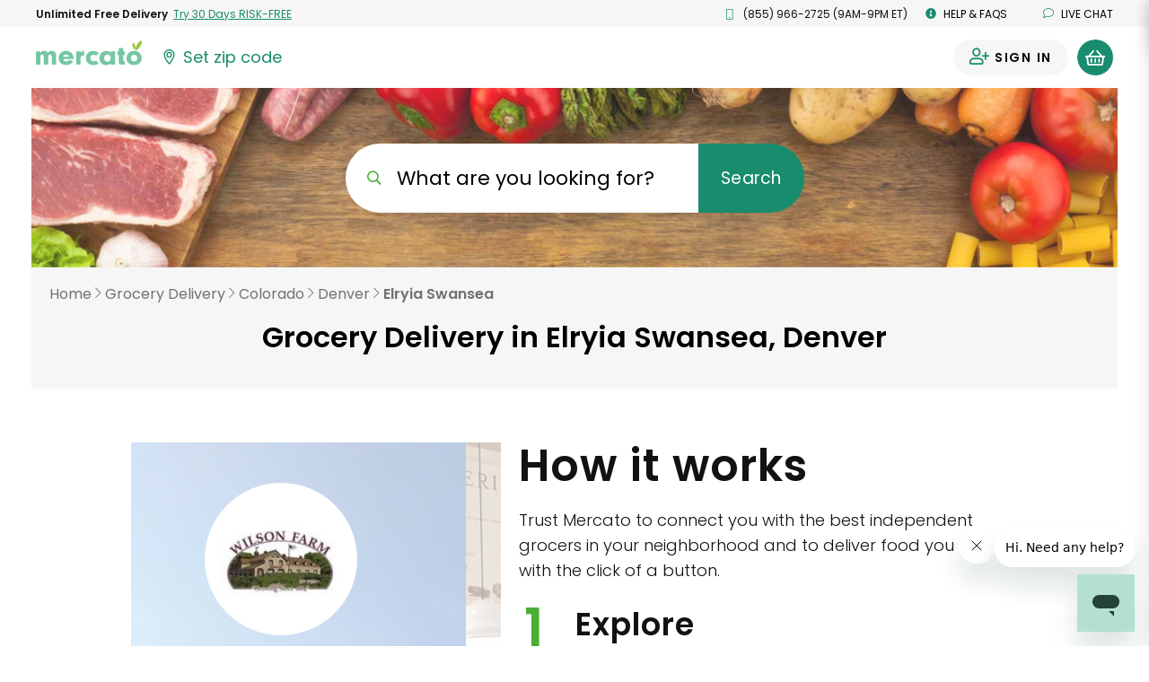

--- FILE ---
content_type: text/html;charset=UTF-8
request_url: https://www.mercato.com/grocery-delivery/co/denver/elryia-swansea
body_size: 39269
content:
<!DOCTYPE html>
<html lang="en">
<head>
<link rel="preconnect" href="https://ssl.google-analytics.com" crossorigin>
<title translate="yes">Same Day Grocery Delivery in Elryia Swansea - Mercato</title>
<meta translate="yes" name="DESCRIPTION" content="Get fresh groceries delivered in 1-Hr.  Order fresh quality food from your favorite butcher, seafood market, baker, fruit &amp; vegetable market and grocer online and get delivery to your door."/>
<meta name="ROBOTS" content="INDEX, FOLLOW"/>
<meta translate="yes" property="og:title" content="Same Day Grocery Delivery in Elryia Swansea - Mercato"/>
<meta translate="yes" property="og:description" content="Get fresh groceries delivered in 1-Hr.  Order fresh quality food from your favorite butcher, seafood market, baker, fruit &amp; vegetable market and grocer online and get delivery to your door."/>
<meta property="og:type" content="website"/>
<meta charset="UTF-8"/>
<meta http-equiv="Content-Type" content="text/html; charset=utf-8"/>
<meta name="viewport" content="width=device-width, initial-scale=1, maximum-scale=1, user-scalable=no">
<base href="https://www.mercato.com"/>
<link rel="canonical" href="https://www.mercato.com/grocery-delivery/co/denver/elryia-swansea"/>
<link rel="apple-touch-icon" sizes="57x57" href="https://dye1fo42o13sl.cloudfront.net/favicons/V2/57x57.png">
<link rel="apple-touch-icon" sizes="60x60" href="https://dye1fo42o13sl.cloudfront.net/favicons/V2/60x60.png">
<link rel="apple-touch-icon" sizes="72x72" href="https://dye1fo42o13sl.cloudfront.net/favicons/V2/72x72.png">
<link rel="apple-touch-icon" sizes="76x76" href="https://dye1fo42o13sl.cloudfront.net/favicons/V2/76x76.png">
<link rel="apple-touch-icon" sizes="114x114" href="https://dye1fo42o13sl.cloudfront.net/favicons/V2/114x114.png">
<link rel="apple-touch-icon" sizes="120x120" href="https://dye1fo42o13sl.cloudfront.net/favicons/V2/120x120.png">
<link rel="apple-touch-icon" sizes="144x144" href="https://dye1fo42o13sl.cloudfront.net/favicons/V2/144x144.png">
<link rel="apple-touch-icon" sizes="152x152" href="https://dye1fo42o13sl.cloudfront.net/favicons/V2/152x152.png">
<link rel="apple-touch-icon" sizes="180x180" href="https://dye1fo42o13sl.cloudfront.net/favicons/V2/180x180.png">
<link rel="icon" type="image/png" href="https://dye1fo42o13sl.cloudfront.net/favicons/V2/32x32.png" sizes="32x32">
<link rel="icon" type="image/png" href="https://dye1fo42o13sl.cloudfront.net/favicons/V2/192x192.png" sizes="192x192">
<link rel="icon" type="image/png" href="https://dye1fo42o13sl.cloudfront.net/favicons/V2/96x96.png" sizes="96x96">
<link rel="icon" type="image/png" href="https://dye1fo42o13sl.cloudfront.net/favicons/V2/16x16.png" sizes="16x16">
<link rel="manifest" href="https://dye1fo42o13sl.cloudfront.net/favicons/V2/manifestV2.json">
<link rel="shortcut icon" href="https://dye1fo42o13sl.cloudfront.net/favicons/V2/48x48.ico">
<meta name="msapplication-TileColor" content="#00a300">
<meta name="msapplication-TileImage" content="https://dye1fo42o13sl.cloudfront.net/favicons/V2/144x144.png">
<meta name="msapplication-config" content="https://dye1fo42o13sl.cloudfront.net/favicons/V2/browserconfigV2.xml">
<meta name="theme-color" content="#ffffff">
<script>window.mevent=function(type,options){params={}
if(type==='pageview'){params.url=window.location.toString();params.referrer=document.referrer;params.type='pageview';}else if(type==='custom'&&typeof options!=='undefined'){if(options.hasOwnProperty('category')){params.category=options.category;}if(options.hasOwnProperty('label')){params.label=options.label;}if(options.hasOwnProperty('action')){params.action=options.action;}params.type='custom';}var encodedString='';for(var prop in params){if(params.hasOwnProperty(prop)){if(encodedString.length>0){encodedString+='&';}encodedString+=encodeURIComponent(prop)+'='+encodeURIComponent(params[prop]);}}}
mevent('pageview');</script><script>if(!('IntersectionObserver'in window)||!('IntersectionObserverEntry'in window)||!('intersectionRatio'in window.IntersectionObserverEntry.prototype)){var script=document.createElement('script');script.src="https://dye1fo42o13sl.cloudfront.net/static/builds/20260112183119_e3351696/scripts-built/lib/intersection-observer.js";document.head.appendChild(script);}</script>
<link rel="preload" href="https://dye1fo42o13sl.cloudfront.net/static/builds/20260112183119_e3351696/scripts-built/lib/require.js" as="script">
<link rel="preload" href="https://dye1fo42o13sl.cloudfront.net/static/builds/20260112183119_e3351696/scripts-built/common.js" as="script">
<link rel="preload" href="https://dye1fo42o13sl.cloudfront.net/static/builds/20260112183119_e3351696/scripts-built/page/consumer/GroceryDelivery.js" as="script">
<script>adroll_adv_id="CJCRJJOAPBBDBJBMR7MRZW";adroll_pix_id="3R55AEGQWNASPF6Q3PHUV5";(function(){var _onload=function(){if(document.readyState&&!/loaded|complete/.test(document.readyState)){setTimeout(_onload,10);return}if(!window.__adroll_loaded){__adroll_loaded=true;setTimeout(_onload,50);return}var scr=document.createElement("script");var host=(("https:"==document.location.protocol)?"https://s.adroll.com":"http://a.adroll.com");scr.setAttribute('async','true');scr.type="text/javascript";scr.src=host+"/j/roundtrip.js";((document.getElementsByTagName('head')||[null])[0]||document.getElementsByTagName('script')[0].parentNode).appendChild(scr);};if(window.addEventListener){window.addEventListener('load',_onload,false);}else{window.attachEvent('onload',_onload)}}());</script>
<link rel="stylesheet" type="text/css" href="https://dye1fo42o13sl.cloudfront.net/static/builds/20260112183119_e3351696/css/GroceryDelivery.css"/>
<!--[if IE 9]>
  <link rel="stylesheet" type="text/css" href="internet_explorer9.responsive.css" media="screen" />
  <![endif]-->
<!--[if IE 8]>
  <link rel="stylesheet" type="text/css" href="internet_explorer8.responsive.css" media="screen" />
  <![endif]-->
<script></script>
<script>window.branchIOBannerShown=false;(function(b,r,a,n,c,h,_,s,d,k){if(!b[n]||!b[n]._q){for(;s<_.length;)c(h,_[s++]);d=r.createElement(a);d.async=1;d.src="https://cdn.branch.io/branch-latest.min.js";k=r.getElementsByTagName(a)[0];k.parentNode.insertBefore(d,k);b[n]=h}})(window,document,"script","branch",function(b,r){b[r]=function(){b._q.push([r,arguments])}},{_q:[],_v:1},"addListener applyCode autoAppIndex banner closeBanner closeJourney creditHistory credits data deepview deepviewCta first getCode init link logout redeem referrals removeListener sendSMS setBranchViewData setIdentity track validateCode trackCommerceEvent logEvent disableTracking getBrowserFingerprintId crossPlatformIds lastAttributedTouchData".split(" "),0);function shouldShowBranchIO(){var search=window.location.search;var pathname=window.location.pathname;if(pathname==='/checkout'&&search.indexOf('orderId=')>-1){return false;}return true;}if(shouldShowBranchIO()){branch.init('key_live_liL7hNRh8FTUO0iejnxJbgefDEn2mfaq',init);}function init(err,data){var listener=function(event,data){}
branch.addListener(listener);branch.addListener('willShowJourney',function(){window.branchIOBannerShown=true;});branch.addListener('didCloseJourney',function(){window.branchIOBannerShown=false;if(typeof window.PromoBannerUtil!=='undefined'){window.PromoBannerUtil.init();}});branch.addListener('didShowJourney',function(){if(typeof window.AccountsHeader!=='undefined'){window.AccountsHeader.setupFixedHeaderObserver();}})}</script>
<script>(function(w,d,s,l,i){w[l]=w[l]||[];w[l].push({'gtm.start':new Date().getTime(),event:'gtm.js'});var f=d.getElementsByTagName(s)[0],j=d.createElement(s),dl=l!='dataLayer'?'&l='+l:'';j.async=true;j.src='https://www.googletagmanager.com/gtm.js?id='+i+dl+'&gtm_auth=4T4xjgaL5rAAkd-8gPs8gw&gtm_preview=env-2&gtm_cookies_win=x';f.parentNode.insertBefore(j,f);})(window,document,'script','dataLayer','GTM-K4SN5TQ');</script>

<script async src="https://www.googletagmanager.com/gtag/js?id=UA-63346906-1"></script>
<script>window.dataLayer=window.dataLayer||[];function gtag(){dataLayer.push(arguments);}function readCookie(name){var nameEQ=encodeURIComponent(name)+"=";var ca=document.cookie.split(';');for(var i=0;i<ca.length;i++){var c=ca[i];while(c.charAt(0)===' ')c=c.substring(1,c.length);if(c.indexOf(nameEQ)===0)return decodeURIComponent(c.substring(nameEQ.length,c.length));}return null;}const cookiePostalCodeGA=readCookie('PostalCode');const geoPostalCodeGA=''.length?'':'';const isEstimatedZipGA=cookiePostalCodeGA?false:true;const isGreenAvailableGA='false';gtag('js',new Date());gtag('config','UA-63346906-1',{'optimize_id':'GTM-NWDMQ2J'});gtag('config','AW-940613672',{zip:cookiePostalCodeGA?cookiePostalCodeGA:geoPostalCodeGA,zip_type:isEstimatedZipGA?'estimate':'actual',subscription_availability:isGreenAvailableGA?'available':'unavailable',});</script>
<input type="hidden" id="js--ga-account" value="UA-63346906-1">
<input type="hidden" id="js--include-checkout-experiment" value="">
<script>(function(w,d,t,r,u){var f,n,i;w[u]=w[u]||[],f=function(){var o={ti:"26020993"};o.q=w[u],w[u]=new UET(o),w[u].push("pageLoad")},n=d.createElement(t),n.src=r,n.async=1,n.onload=n.onreadystatechange=function(){var s=this.readyState;s&&s!=="loaded"&&s!=="complete"||(f(),n.onload=n.onreadystatechange=null)},i=d.getElementsByTagName(t)[0],i.parentNode.insertBefore(n,i)})(window,document,"script","//bat.bing.com/bat.js","uetq");</script>
<script>window.BraintreeAuthKey="production_6mk6ckbz_pfcgd9767pkthkc7";</script><script>window.consoleLog=console.log;window.consoleDebug=console.debug;var debug=function(debugOn){if(!debugOn){console.log=function(){};console.debug=function(){};}else{console.log=window.consoleLog;console.debug=window.consoleDebug;}}
debug(false);</script></head>
<div id="MatchfireData" data-customer-id="" data-customer-status="Guest" data-customer-delivery-market="Not+available" data-customer-order-frequency="0+orders" data-purchase="" data-purchase-categories=""></div>
<body data-cart-visible="" data-show-green-ads="true" data-signedin="" data-zipcode="" data-geo-zip="" class="rebrand rebrand-cart overflow-visible" data-modal-data-url="/item-modal">
<div class="relative">
<header id="masthead" class="js--full-header rebranded-header remove-element--rebrand siteHeader siteHeader--with-preheader header-fixed " role="banner">
<div class="siteHeader__mobile-hidden rebrand-preheader js--preheader">
<div class="rebrand-preheader__flex">
<div class="rebrand-preheader__child rebrand-preheader__child--green-ad">
<button type="button" data-ga-source="Preheader link">
<span class="bold lang--cta">Unlimited Free Delivery</span>&nbsp;
<span class="rebrand-preheader__child--green-ad__link lang--cta">
<span data-display-style="inline" data-ga-source="Preheader link" data-component="GreenSignUpModalTrigger">
Try 30 Days RISK-FREE</span>
</span>
</button>
</div>
<div class="rebrand-preheader__child js--cs-phone-el ">
<i class="rebrand-preheader__icon ma ma-mobile"></i>
(855) 966-2725 (9AM-9PM ET)</a>
</div>
<div class="rebrand-preheader__child"><a href="http://help.mercato.com" class="lang--nav" target="_blank"><i class="rebrand-preheader__icon ma ma-info-circle"></i> Help &amp; FAQs</a></div>
<div class="rebrand-preheader__child"><a id="ChatToggle" href="" class="chat-toggle lang--nav"><i class="rebrand-preheader__icon ma ma-comment"></i> Live chat</a></div>
</div>
</div>
<div data-component="HeaderBanner"></div>
<div class="siteHeader__main">
<div class="siteHeader__main__inner siteHeader__main__top">
<div class="siteHeader__container siteHeader__container--with-height js--main-header">
<div class="siteHeader__left siteHeader__mobile-search-hidden">
<nav id="siteNav--sm" class="siteHeader__mobileNav" role="navigation">
<button id="menu-toggle" class="menu-toggle" aria-controls="mobileNav" aria-expanded="false" aria-label="Show/Hide Menu">
<span class="line line-top"></span>
<span class="line line-middle"></span>
<span class="line line-bottom"></span>
</button>
<div id="mobileNav" class="mobileNav mobileNav--main">
<div class="mobileNav__top-flex mobileNav__top-flex--menu-left">
<button type="button" class="menu-toggle">
<span class="line line-top"></span>
<span class="line line-middle"></span>
<span class="line line-bottom"></span>
</button>
<a href="/" class="siteHeader__logo" aria-label="Go to the Mercato home page">
<img src="https://dye1fo42o13sl.cloudfront.net/logos/04212021/SVGMercato/mercato-2color.svg" alt="Mercato"/></a>
</div>
<div class="mobileNav__inner">
<ul class="mobileNav__menu">
<li>
<a href="/change-location">Change Location</a>
</li>
<li>
<a href="https://www.mercato.com/customer/green">Sign In</a>
</li>
<li class="
					                        js--cs-phone-el
					                        ">
<a class="font-size-16" href="tel:+18559662725"><i class="ma ma-mobile green"></i> (855) 966-2725 (9am-9PM ET)</a>
</li>
</ul>
</div>
</div>
</nav>
<a href="/" class="siteHeader__logo" aria-label="Go to the Mercato home page">
<img src="https://dye1fo42o13sl.cloudfront.net/logos/04212021/SVGMercato/mercato-2color.svg" alt="Mercato"/></a>
<a href="/change-location" data-store-id="" class="siteHeader__scroll-hidden siteHeader__zipBtn
   siteHeader__zipBtn--zip-not-set ziplessmodal-trigger" aria-label="Set your zip code">
<svg class="siteHeader__zipIcon" xmlns="http://www.w3.org/2000/svg" width="21.169" height="29.721" viewBox="0 0 21.169 29.721">
<defs></defs>
<g transform="translate(0)">
<path class="siteHeader__zipIcond__path" d="M279.83,314.6a5.522,5.522,0,1,0,5.522-5.522A5.528,5.528,0,0,0,279.83,314.6Zm5.522,3.231a3.232,3.232,0,1,1,3.232-3.231A3.235,3.235,0,0,1,285.352,317.835Z" transform="translate(-274.767 -304.016)"/><path class="siteHeader__zipIcond__path" d="M262.279,280.928a10.6,10.6,0,0,0-10.585,10.588c0,7.463,9.643,18.1,10.053,18.551l.532.582.531-.582c.41-.449,10.053-11.088,10.053-18.551A10.6,10.6,0,0,0,262.279,280.928Zm0,2.37a8.215,8.215,0,0,1,8.213,8.218c0,2.32-1.189,5.393-3.533,9.132a61.318,61.318,0,0,1-4.683,6.406c-.9-1.086-2.243-2.77-3.569-4.711-3.039-4.444-4.645-8.19-4.645-10.831a8.225,8.225,0,0,1,8.215-8.215v-.72Z" transform="translate(-251.694 -280.928)"/>
</g>
</svg>
<span class="zipless-modal__zip nowrap js--header-zip-text lang--nav">
Set zip code
</span>
<span class="siteHeader__zipBtn__change js--no-postal-hidden siteHeader__mobile-hidden hidden">
<span class="siteHeader__mobile-hidden">&nbsp;</span>
<span class="underline siteHeader__mobile-hidden lang--label lang--nav">Change</span>
</span>
</a>
</div>
<div class="siteHeader__right">
<div class="siteHeader__user ">
<div class="siteHeader__user-flex">
<div class="siteHeader__signInDropdown">
<a aria-label="Sign in to your account" href="https://www.mercato.com/customer/green" class="siteHeader__signIn ">
<span class="ma ma-user-plus siteHeader__user-icon"></span>
<span class="siteHeader__signIn__name lang--button">
Sign in</span>
</a>
</div>
</div>
<button aria-label="View your shopping basket" class="siteHeader__cartButton cart-trigger js--cart-button  js--cart-button-header siteHeader__cartButton--empty" type="button">
<span class="siteHeader__cartButton__left">
<img height="17" src="https://dye1fo42o13sl.cloudfront.net/mercato-basket-icon.svg" alt="">
</span>
<span class="siteHeader__cartButton__right"><span class="cartButtonNumberOfItems siteHeader__cartButton__right__inner">0</span></span>
</button>
<div id="CartHint" class="cart-hint background-white hidden">
<button class="cart-hint-close btn-link" id="CartHintClose"><i class="fa fa-times-circle"></i></button>
Try to order as many of your items as possible from one store to keep delivery costs lower.
</div>
</div>
</div>
</div>
</div>
</div>
</header>
<div class="js--page-top-anchor"></div>
<div class="page-main">
<div class="store-results__searchBlockWrapper header-test--new">
<div class="relative store-results__searchBlock store-results__searchBlock--alt">
<form id="StoreResultsSearchForm" class="js--search-form-test" action="/store-results">
<div class="zipFinder__inputContainer relative">
<input id="SearchResultsSearchInput" class="js--search-input input-with-shrinking-label input-with-clear-button zipFinder__inputContainer__input" type="text" name="keywords" placeholder=" " value="">
<label for="SearchResultsSearchInput"><span class="hidden-xs">What are you looking for?</span><span class="hidden-sm hidden-md hidden-lg">Search</span></label>
<button data-target="#SearchResultsSearchInput" aria-label="Clear search input" class="js--reset-search clear-input-button" type="button">
<i class="ma ma-times"></i>
</button>
</div>
<button aria-label="Submit your search query" type="submit" value="Shop Now">Search</button>
</form>
</div>
<div class="page-breadcrumbs">
<a href="https://www.mercato.com" class="notranslate">Home</a>
<i class="ma ma-chevron-right"></i>
<a href="/grocery-delivery" class="notranslate">Grocery Delivery</a>
<i class="ma ma-chevron-right"></i>
<a href="/grocery-delivery/co" class="notranslate">Colorado</a>
<i class="ma ma-chevron-right"></i>
<a href="/grocery-delivery/co/denver" class="notranslate">Denver</a>
<i class="ma ma-chevron-right"></i>
<span class="page-breadcrumbs__current notranslate">Elryia Swansea</span>
</div>
<div class="seo-header js--seo-container seo-header--no-text">
<h1>Grocery Delivery in Elryia Swansea, Denver</h1>
</div>
</div>
<section class="merchant__container">
<div class="container">
<div class="merchant__containerTitle--sm">
<div class="h2 lang--other">How it works</div>
<p class="lang--other">Trust Mercato to connect you with the best independent grocers in your neighborhood and to deliver food you love with the click of a button.</p>
</div>
<div class="carousel--merchantCard mercatoCarousel">
<div class="merchantCard js--lazy-load-styles" data-style="background-image: url('https://d2sg5tibg946xl.cloudfront.net/[base64]');">
<div class="merchantCard__inner">
<img data-src="https://d2sg5tibg946xl.cloudfront.net/[base64]" width="170" height="170" alt="Store Owner" class="merchantCard__img lazy-picture">
<div class="merchantCard__rating">
<div class="clearfix text-center">
<div class="star-reviews inline-block">
<div class="star-reviews__rating star-reviews__rating--square star-reviews__rating--square-small star-reviews__rating--45">
<div class="star-reviews__star"><i class="ma ma-star"></i></div>
<div class="star-reviews__star"><i class="ma ma-star"></i></div>
<div class="star-reviews__star"><i class="ma ma-star"></i></div>
<div class="star-reviews__star"><i class="ma ma-star"></i></div>
<div class="star-reviews__star"><i class="ma ma-star"></i></div>
</div>
</div>
</div>
</div>
<h4 class="merchantCard__title notranslate">Wilson Farm</h4>
<p class="merchantCard__location notranslate"><span class="ma ma-map-marker-alt"></span> 10 Pleasant Street&nbsp;Lexington,&nbsp;MA&nbsp;02421</p>
<a href="/shop/wilson-farm" class="button button--hover-arrow"><span class="lang--button">Shop all</span>&nbsp;3,646&nbsp;<span class="lang--other">items</span>!</a>
</div>
</div>
<div class="merchantCard js--lazy-load-styles" data-style="background-image: url('https://d2sg5tibg946xl.cloudfront.net/[base64]');">
<div class="merchantCard__inner">
<img data-src="https://d2sg5tibg946xl.cloudfront.net/[base64]" width="170" height="170" alt="Store Owner" class="merchantCard__img lazy-picture">
<div class="merchantCard__rating">
<div class="clearfix text-center">
<div class="star-reviews inline-block">
<div class="star-reviews__rating star-reviews__rating--square star-reviews__rating--square-small star-reviews__rating--45">
<div class="star-reviews__star"><i class="ma ma-star"></i></div>
<div class="star-reviews__star"><i class="ma ma-star"></i></div>
<div class="star-reviews__star"><i class="ma ma-star"></i></div>
<div class="star-reviews__star"><i class="ma ma-star"></i></div>
<div class="star-reviews__star"><i class="ma ma-star"></i></div>
</div>
</div>
</div>
</div>
<h4 class="merchantCard__title notranslate">Eataly NYC Flatiron</h4>
<p class="merchantCard__location notranslate"><span class="ma ma-map-marker-alt"></span> 17 West 23rd Street&nbsp;Manhattan,&nbsp;NY&nbsp;10010</p>
<a href="/shop/eataly-nyc-flatiron-2" class="button button--hover-arrow"><span class="lang--button">Shop all</span>&nbsp;2,839&nbsp;<span class="lang--other">items</span>!</a>
</div>
</div>
<div class="merchantCard js--lazy-load-styles" data-style="background-image: url('https://d2sg5tibg946xl.cloudfront.net/[base64]');">
<div class="merchantCard__inner">
<img data-src="https://d2sg5tibg946xl.cloudfront.net/[base64]" width="170" height="170" alt="Store Owner" class="merchantCard__img lazy-picture">
<div class="merchantCard__rating">
<div class="clearfix text-center">
<div class="star-reviews inline-block">
<div class="star-reviews__rating star-reviews__rating--square star-reviews__rating--square-small star-reviews__rating--45">
<div class="star-reviews__star"><i class="ma ma-star"></i></div>
<div class="star-reviews__star"><i class="ma ma-star"></i></div>
<div class="star-reviews__star"><i class="ma ma-star"></i></div>
<div class="star-reviews__star"><i class="ma ma-star"></i></div>
<div class="star-reviews__star"><i class="ma ma-star"></i></div>
</div>
</div>
</div>
</div>
<h4 class="merchantCard__title notranslate">Eataly NYC Downtown</h4>
<p class="merchantCard__location notranslate"><span class="ma ma-map-marker-alt"></span> 101 Liberty Street&nbsp;Manhattan,&nbsp;NY&nbsp;10006</p>
<a href="/shop/eataly-nyc-downtown" class="button button--hover-arrow"><span class="lang--button">Shop all</span>&nbsp;2,316&nbsp;<span class="lang--other">items</span>!</a>
</div>
</div>
</div>
<div class="merchantSteps">
<div class="merchant__containerTitle">
<div class="h2 lang--other">How it works</div>
<p class="lang--other">Trust Mercato to connect you with the best independent grocers in your neighborhood and to deliver food you love with the click of a button.</p>
</div>
<div class="merchantSteps__steps">
<div class="merchantSteps__step">
<span class="merchantSteps__stepNumber">1</span>
<div class="merchantSteps__stepText">
<div class="h3 lang--other">Explore</div>
<p class="lang--other">Enter your zip code to shop your favorite stores and discover new ones.</p>
</div>
</div>
<div class="merchantSteps__step">
<span class="merchantSteps__stepNumber">2</span>
<div class="merchantSteps__stepText">
<div class="h3 lang--other">Shop</div>
<p class="lang--other">Choose your items and add them to your basket. Shop from a single store or combine items from multiple merchants in the same order. Schedule your delivery or in-store pickup.</p>
</div>
</div>
<div class="merchantSteps__step">
<span class="merchantSteps__stepNumber">3</span>
<div class="merchantSteps__stepText">
<div class="h3 lang--other">Enjoy</div>
<p class="lang--other">All that's left is to enjoy the best-tasting food your city has to offer, knowing you've done a little more to help your community.</p>
</div>
</div>
</div>
</div>
</div>
</section><div class="store-list-block">
<div class="store-list-block__title">Shop from stores near you</div>
<div id="fb-root"></div>
<div id="storeList">
<div class="container-fluid">
<div class="text-center no-store-results  hidden" id="NoResults">
<i class="fa fa-frown-o"></i>
<p class="large">Goose egg!</p>
<p>We couldn't find any stores based on your search.</p>
<p class="italics small">hint: try removing category filters and search again.</p>
<button class="btn btn-green regular search-reset-button">Start over <i class="fa fa-refresh"></i></button>
</div>
</div>
<div id="LiveStoreList" class="">
<div class="container-fluid store-container">
<div class="row store-row" data-store-id="995">
<div id="StoreWrapper995" class="store-wrapper">
<div class="store-profile store-profile--rebrand front">
<div class="store-profile-rebrand__top js--lazyload-styles" data-style="background-image: url(https://d2sg5tibg946xl.cloudfront.net/[base64]);" style="">
<div class="store-profile-rebrand__logo">
<img data-original="https://d2sg5tibg946xl.cloudfront.net/[base64]" alt="The Local Butcher" class="store-img-lazyload notranslate"/>
</div>
<div class="store-profile-rebrand__favorite">
<input type="checkbox" tabindex="-1" class="js--store-card-favorite" data-page-load-favorite-count='26' data-unfavorite-action="/customer/unfavorite-store" data-action="/customer/favorite-store" data-store-id="995" data-store-name="The Local Butcher" id="FavoriteStoreInput995" disabled />
<label tabindex="0" aria-label="Add The Local Butcher to your favorites" class="js--store-card-favorite-label" for="FavoriteStoreInput995">
<span class="js--favorite-btn-count">26</span>
</label>
</div>
</div>
<div class="store-profile-rebrand__inner">
<div class="store-profile-rebrand__name">
<a class="notranslate" data-store-id="995" data-store-name="The Local Butcher" href="/shop/the-local-butcher" aria-label="Go to store page for The Local Butcher">
The Local Butcher</a>
</div>
<div class="store-profile-rebrand__location">
<div class="store-profile-rebrand__address notranslate">
2242 Oneida St. Denver, CO 80207</div>
<div class="">
<a href="tel:(303) 974-1020" class="nowrap">(303) 974-1020</a>
</div>
</div>
<div class="store-profile-rebrand__ratings clearfix">
<a class="star-reviews star-reviews--padded clearfix pull-left" href="/shop/the-local-butcher#reviews" aria-label="Read reviews for The Local Butcher">
<span class="star-reviews__rating star-reviews__rating--square star-reviews__rating--square-small star-reviews__rating--45">
<span class="star-reviews__star"><i class="fa fa-star"></i></span>
<span class="star-reviews__star"><i class="fa fa-star"></i></span>
<span class="star-reviews__star"><i class="fa fa-star"></i></span>
<span class="star-reviews__star"><i class="fa fa-star"></i></span>
<span class="star-reviews__star"><i class="fa fa-star"></i></span>
</span>
<span class="star-reviews__review-count star-reviews__review-count--small">217</span>
</a>
</div>
<div class="store-profile-rebrand__data store-profile-rebrand__data--small">
<span class="lang--store-attribute">Order min:</span> $15.00</div>
<div class="store-profile-rebrand__data store-profile-rebrand__data--small">
<span class="lang--store-attribute">Local delivery:</span>
<span class="">
Free Pickup only</span>
</div>
<div class="store-profile-rebrand__delivery-time-wrapper lang--store-attribute">
<button data-store-name="The Local Butcher" data-type="pickup" aria-label="Next available pickup time: Wednesday 1/14. Click to view other available pickup times." data-store-id="995" class='availability-modal-trigger store-profile-rebrand__data store-profile-rebrand__data--with-icon ' type="button">
<span class="">
<span><i class="ma ma-info-circle-1"></i></span> <span class="bold">Pickup:</span> <span class="">Wednesday 1/14</span>
</span>
</button>
</div>
<div class="store-profile-rebrand__base">
<a class="mercato-button mercato-button--green-pine store-profile-rebrand__shop-button" data-store-id="995" data-store-name="The Local Butcher" href="/shop/the-local-butcher" aria-label="Shop all 131 items from The Local Butcher!">
<span class="lang--other">Shop all</span> 131<span class="lang--other">items!</span>
</a>
</div>
</div>
</div>
</div>
<div class="shop-container">
<div class="row shop-products product-grid product-grid--no-padding product-grid--percent-size">
<div class="font-size-small margin-bottom-10 hidden-xs product-grid__copy">
<a href="/shop/the-local-butcher" class="black underline">
<span class="lang--other">Shop all</span>&nbsp;131&nbsp;<span class="lang--other">items from</span>&nbsp;<span class="notranslate">The Local Butcher</span></div>
</a>
<div class="shelf">
<button class="scroll-button scroll-button--store-results scroll-button--store-results-left left remove-element--original" type="button" disabled><i class="fa fa-arrow-circle-left"></i></button>
<button class="scroll-button scroll-button--store-results scroll-button--store-results-right right remove-element--original"><i class="fa fa-arrow-circle-right"></i></button>
<button class="scroll-button-rebrand scroll-button-rebrand--prev remove-element--rebrand js--product-carousel-scroll-button js--product-carousel-scroll-button--left" aria-label="Scroll to previous items at The Local Butcher" type="button" disabled>
<i class="ma ma-chevron-left"></i>
</button>
<div class="inside shelf-slide product-tile-container product-tile-container--store-results js--product-carousel">
<div data-canonical-url="https://www.mercato.com/item/boneless-skinless-chicken-breasts/119560?featuredStoreId=995" onClick="" id="" class="product-tile-rebrand js--product-tile product-tile-rebrand--show-remove content scroll-item tile-wrapper--no-break" data-actual-product-id="119560" data-store-product-id="1424696">
<div class="product-tile-rebrand__top js--product-quantity-widget js--product-quantity-widget--rebrand js--product-tile-rebrand " data-style-webp="background-image: url('https://d2sg5tibg946xl.cloudfront.net/[base64]');" data-style="background-image: url('https://d2sg5tibg946xl.cloudfront.net/[base64]');" data-item-name="Boneless Skinless Chicken Breasts" data-store-id="995" data-minimum-quantity="1" data-maximum-quantity="" data-store-name="The Local Butcher" data-product-id="1424696" data-store-product-id="1424696" id="ProductTileWidget1424696995" data-quantity-increment="1">
<div class="product-tile-rebrand__top__trigger" data-toggle="modal" data-target="#manufactured-modal"></div>
<div class="product-tile-rebrand__quantity-block">
<button class="js--product-reduce-quantity" aria-label="Decrease the quantity of Boneless Skinless Chicken Breasts in your basket" type="button">
<i class="ma ma-minus-circle-alt"></i>
<i class="ma ma-trash"></i>
</button>
<div class="product-tile-rebrand__in-basket" data-toggle="modal" data-target="#manufactured-modal">
<span class="js--product-quantity-number product-tile-rebrand__qty">0</span>
<span class="js--quantity-unit"></span>
</div>
<button class="js--product-increase-quantity" aria-label="Add Boneless Skinless Chicken Breasts to your basket" type="button"><i class="ma ma-plus-circle-alt"></i></button>
</div>
<button class="product-tile-rebrand__plus js--product-increase-quantity" aria-label="Add Boneless Skinless Chicken Breasts to your basket" type="button"><i class="ma ma-plus-circle-alt"></i></button>
<button class="product-tile-rebrand__addToCartBlock js--product-increase-quantity" aria-label="Add Boneless Skinless Chicken Breasts to your basket" type="button">
Add to cart
</button>
<div class="product-tile-rebrand__tabs" data-toggle="modal" data-target="#manufactured-modal">
</div>
</div>
<div class="product-tile-rebrand__content" data-toggle="modal" data-target="#manufactured-modal">
<div class="product-tile-rebrand__like-block">
<input type="checkbox" name="favorite" disabled data-default-checked='false' data-default-count='5' id="ProductFavoriteToggleYHwweJFbUJ1424696" data-item-name="Boneless Skinless Chicken Breasts" data-product-id="1424696" data-store-product-id="1424696" data-store-id="995" data-store-name="The Local Butcher" data-unfavorite-action="/api/customer/unfavorite-product" data-action="/api/customer/favorite-product" class="product-favorite-toggle js--product-favorite-checkbox">
<label tabindex="0" class="product-favorite-btn js--product-favorite-label-btn" for="ProductFavoriteToggleYHwweJFbUJ1424696" aria-label="Add Boneless Skinless Chicken Breasts to your favorite products">
<span class="js--product-fave-count js--product-fave-count1424696" id="js--product-fave-count1424696">
5</span>
</label>
</div>
<div class="product-tile-rebrand__top-block">
<div class="hidden-xs hidden-sm product-tile-rebrand__name">
<a href="https://www.mercato.com/item/boneless-skinless-chicken-breasts/119560?featuredStoreId=995" class="js--product-tile-name-link product-tile-rebrand__prod-name js--product-name notranslate" data-store-product-id="1424696">
Boneless Skinless Chicken Breasts&nbsp;
</a>
<button type="button" class="product-tile-rebrand__details-link lang--label" aria-label="See details for Boneless Skinless Chicken Breasts">
Details
</button>
</div>
<div class="hidden-md hidden-lg product-tile-rebrand__name">
<a href="https://www.mercato.com/item/boneless-skinless-chicken-breasts/119560?featuredStoreId=995" class="js--product-tile-name-link product-tile-rebrand__prod-name js--product-name notranslate" data-store-product-id="1424696">
Boneless Skinless Chicken Breasts</a>
<button type="button" class="product-tile-rebrand__details-link lang--label">Details</button>
</div>
</div>
<div class="product-tile-rebrand__bottom-block">
<div class="product-tile-rebrand__net-wt"><span class="lang--product-unit">Net Wt</span>&nbsp;0.75 lb</div>
<div class="product-tile-rebrand__price-block">
<div>
$5.99 each ($7.99/LB)<sup class="regular">*</sup>
</div>
</div>
</div>
</div>
</div>
<div data-canonical-url="https://www.mercato.com/item/beef-short-ribs/73568?featuredStoreId=995" onClick="" id="" class="product-tile-rebrand js--product-tile product-tile-rebrand--show-remove content scroll-item tile-wrapper--no-break" data-actual-product-id="73568" data-store-product-id="1424671">
<div class="product-tile-rebrand__top js--product-quantity-widget js--product-quantity-widget--rebrand js--product-tile-rebrand " data-style-webp="background-image: url('https://d2sg5tibg946xl.cloudfront.net/[base64]');" data-style="background-image: url('https://d2sg5tibg946xl.cloudfront.net/[base64]');" data-item-name="Beef Short Ribs" data-store-id="995" data-minimum-quantity="75" data-maximum-quantity="" data-store-name="The Local Butcher" data-product-id="1424671" data-store-product-id="1424671" id="ProductTileWidget1424671995" data-quantity-increment="0.5">
<div class="product-tile-rebrand__top__trigger" data-toggle="modal" data-target="#manufactured-modal"></div>
<div class="product-tile-rebrand__quantity-block">
<button class="js--product-reduce-quantity" aria-label="Decrease the quantity of Beef Short Ribs in your basket" type="button">
<i class="ma ma-minus-circle-alt"></i>
<i class="ma ma-trash"></i>
</button>
<div class="product-tile-rebrand__in-basket" data-toggle="modal" data-target="#manufactured-modal">
<span class="js--product-quantity-number product-tile-rebrand__qty">0</span>
<span class="js--quantity-unit">lb</span>
</div>
<button class="js--product-increase-quantity" aria-label="Add Beef Short Ribs to your basket" type="button"><i class="ma ma-plus-circle-alt"></i></button>
</div>
<button class="product-tile-rebrand__plus js--product-increase-quantity" aria-label="Add Beef Short Ribs to your basket" type="button"><i class="ma ma-plus-circle-alt"></i></button>
<button class="product-tile-rebrand__addToCartBlock js--product-increase-quantity" aria-label="Add Beef Short Ribs to your basket" type="button">
Add to cart
</button>
<div class="product-tile-rebrand__tabs" data-toggle="modal" data-target="#manufactured-modal">
</div>
</div>
<div class="product-tile-rebrand__content" data-toggle="modal" data-target="#manufactured-modal">
<div class="product-tile-rebrand__like-block">
<input type="checkbox" name="favorite" disabled data-default-checked='false' data-default-count='4' id="ProductFavoriteToggle5XMdyRFcgG1424671" data-item-name="Beef Short Ribs" data-product-id="1424671" data-store-product-id="1424671" data-store-id="995" data-store-name="The Local Butcher" data-unfavorite-action="/api/customer/unfavorite-product" data-action="/api/customer/favorite-product" class="product-favorite-toggle js--product-favorite-checkbox">
<label tabindex="0" class="product-favorite-btn js--product-favorite-label-btn" for="ProductFavoriteToggle5XMdyRFcgG1424671" aria-label="Add Beef Short Ribs to your favorite products">
<span class="js--product-fave-count js--product-fave-count1424671" id="js--product-fave-count1424671">
4</span>
</label>
</div>
<div class="product-tile-rebrand__top-block">
<div class="hidden-xs hidden-sm product-tile-rebrand__name">
<a href="https://www.mercato.com/item/beef-short-ribs/73568?featuredStoreId=995" class="js--product-tile-name-link product-tile-rebrand__prod-name js--product-name notranslate" data-store-product-id="1424671">
Beef Short Ribs&nbsp;
</a>
<button type="button" class="product-tile-rebrand__details-link lang--label" aria-label="See details for Beef Short Ribs">
Details
</button>
</div>
<div class="hidden-md hidden-lg product-tile-rebrand__name">
<a href="https://www.mercato.com/item/beef-short-ribs/73568?featuredStoreId=995" class="js--product-tile-name-link product-tile-rebrand__prod-name js--product-name notranslate" data-store-product-id="1424671">
Beef Short Ribs</a>
<button type="button" class="product-tile-rebrand__details-link lang--label">Details</button>
</div>
</div>
<div class="product-tile-rebrand__bottom-block">
<div class="product-tile-rebrand__price-block">
<div>
$16.99 per lb<sup class="regular">*</sup>
</div>
</div>
</div>
</div>
</div>
<div data-canonical-url="https://www.mercato.com/item/chicken-cutlets/71738?featuredStoreId=995" onClick="" id="" class="product-tile-rebrand js--product-tile product-tile-rebrand--show-remove content scroll-item tile-wrapper--no-break" data-actual-product-id="71738" data-store-product-id="1424662">
<div class="product-tile-rebrand__top js--product-quantity-widget js--product-quantity-widget--rebrand js--product-tile-rebrand " data-style-webp="background-image: url('https://d2sg5tibg946xl.cloudfront.net/[base64]');" data-style="background-image: url('https://d2sg5tibg946xl.cloudfront.net/[base64]');" data-item-name="Chicken Cutlets" data-store-id="995" data-minimum-quantity="1" data-maximum-quantity="" data-store-name="The Local Butcher" data-product-id="1424662" data-store-product-id="1424662" id="ProductTileWidget1424662995" data-quantity-increment="1">
<div class="product-tile-rebrand__top__trigger" data-toggle="modal" data-target="#manufactured-modal"></div>
<div class="product-tile-rebrand__quantity-block">
<button class="js--product-reduce-quantity" aria-label="Decrease the quantity of Chicken Cutlets in your basket" type="button">
<i class="ma ma-minus-circle-alt"></i>
<i class="ma ma-trash"></i>
</button>
<div class="product-tile-rebrand__in-basket" data-toggle="modal" data-target="#manufactured-modal">
<span class="js--product-quantity-number product-tile-rebrand__qty">0</span>
<span class="js--quantity-unit"></span>
</div>
<button class="js--product-increase-quantity" aria-label="Add Chicken Cutlets to your basket" type="button"><i class="ma ma-plus-circle-alt"></i></button>
</div>
<button class="product-tile-rebrand__plus js--product-increase-quantity" aria-label="Add Chicken Cutlets to your basket" type="button"><i class="ma ma-plus-circle-alt"></i></button>
<button class="product-tile-rebrand__addToCartBlock js--product-increase-quantity" aria-label="Add Chicken Cutlets to your basket" type="button">
Add to cart
</button>
<div class="product-tile-rebrand__tabs" data-toggle="modal" data-target="#manufactured-modal">
</div>
</div>
<div class="product-tile-rebrand__content" data-toggle="modal" data-target="#manufactured-modal">
<div class="product-tile-rebrand__like-block">
<input type="checkbox" name="favorite" disabled data-default-checked='false' data-default-count='5' id="ProductFavoriteToggleP2Kg8aOaF81424662" data-item-name="Chicken Cutlets" data-product-id="1424662" data-store-product-id="1424662" data-store-id="995" data-store-name="The Local Butcher" data-unfavorite-action="/api/customer/unfavorite-product" data-action="/api/customer/favorite-product" class="product-favorite-toggle js--product-favorite-checkbox">
<label tabindex="0" class="product-favorite-btn js--product-favorite-label-btn" for="ProductFavoriteToggleP2Kg8aOaF81424662" aria-label="Add Chicken Cutlets to your favorite products">
<span class="js--product-fave-count js--product-fave-count1424662" id="js--product-fave-count1424662">
5</span>
</label>
</div>
<div class="product-tile-rebrand__top-block">
<div class="hidden-xs hidden-sm product-tile-rebrand__name">
<a href="https://www.mercato.com/item/chicken-cutlets/71738?featuredStoreId=995" class="js--product-tile-name-link product-tile-rebrand__prod-name js--product-name notranslate" data-store-product-id="1424662">
Chicken Cutlets&nbsp;
</a>
<button type="button" class="product-tile-rebrand__details-link lang--label" aria-label="See details for Chicken Cutlets">
Details
</button>
</div>
<div class="hidden-md hidden-lg product-tile-rebrand__name">
<a href="https://www.mercato.com/item/chicken-cutlets/71738?featuredStoreId=995" class="js--product-tile-name-link product-tile-rebrand__prod-name js--product-name notranslate" data-store-product-id="1424662">
Chicken Cutlets</a>
<button type="button" class="product-tile-rebrand__details-link lang--label">Details</button>
</div>
</div>
<div class="product-tile-rebrand__bottom-block">
<div class="product-tile-rebrand__net-wt"><span class="lang--product-unit">Net Wt</span>&nbsp;0.4 lb</div>
<div class="product-tile-rebrand__price-block">
<div>
$4.00 each ($9.99/LB)<sup class="regular">*</sup>
</div>
</div>
</div>
</div>
</div>
<div data-canonical-url="https://www.mercato.com/item/whole-chicken/119558?featuredStoreId=995" onClick="" id="" class="product-tile-rebrand js--product-tile product-tile-rebrand--show-remove content scroll-item tile-wrapper--no-break" data-actual-product-id="119558" data-store-product-id="1424695">
<div class="product-tile-rebrand__top js--product-quantity-widget js--product-quantity-widget--rebrand js--product-tile-rebrand " data-style-webp="background-image: url('https://d2sg5tibg946xl.cloudfront.net/[base64]');" data-style="background-image: url('https://d2sg5tibg946xl.cloudfront.net/[base64]');" data-item-name="Whole Chicken" data-store-id="995" data-minimum-quantity="0.25" data-maximum-quantity="" data-store-name="The Local Butcher" data-product-id="1424695" data-store-product-id="1424695" id="ProductTileWidget1424695995" data-quantity-increment="1">
<div class="product-tile-rebrand__top__trigger" data-toggle="modal" data-target="#manufactured-modal"></div>
<div class="product-tile-rebrand__quantity-block">
<button class="js--product-reduce-quantity" aria-label="Decrease the quantity of Whole Chicken in your basket" type="button">
<i class="ma ma-minus-circle-alt"></i>
<i class="ma ma-trash"></i>
</button>
<div class="product-tile-rebrand__in-basket" data-toggle="modal" data-target="#manufactured-modal">
<span class="js--product-quantity-number product-tile-rebrand__qty">0</span>
<span class="js--quantity-unit"></span>
</div>
<button class="js--product-increase-quantity" aria-label="Add Whole Chicken to your basket" type="button"><i class="ma ma-plus-circle-alt"></i></button>
</div>
<button class="product-tile-rebrand__plus js--product-increase-quantity" aria-label="Add Whole Chicken to your basket" type="button"><i class="ma ma-plus-circle-alt"></i></button>
<button class="product-tile-rebrand__addToCartBlock js--product-increase-quantity" aria-label="Add Whole Chicken to your basket" type="button">
Add to cart
</button>
<div class="product-tile-rebrand__tabs" data-toggle="modal" data-target="#manufactured-modal">
</div>
</div>
<div class="product-tile-rebrand__content" data-toggle="modal" data-target="#manufactured-modal">
<div class="product-tile-rebrand__like-block">
<input type="checkbox" name="favorite" disabled data-default-checked='false' data-default-count='5' id="ProductFavoriteToggleFMatY5pymJ1424695" data-item-name="Whole Chicken" data-product-id="1424695" data-store-product-id="1424695" data-store-id="995" data-store-name="The Local Butcher" data-unfavorite-action="/api/customer/unfavorite-product" data-action="/api/customer/favorite-product" class="product-favorite-toggle js--product-favorite-checkbox">
<label tabindex="0" class="product-favorite-btn js--product-favorite-label-btn" for="ProductFavoriteToggleFMatY5pymJ1424695" aria-label="Add Whole Chicken to your favorite products">
<span class="js--product-fave-count js--product-fave-count1424695" id="js--product-fave-count1424695">
5</span>
</label>
</div>
<div class="product-tile-rebrand__top-block">
<div class="hidden-xs hidden-sm product-tile-rebrand__name">
<a href="https://www.mercato.com/item/whole-chicken/119558?featuredStoreId=995" class="js--product-tile-name-link product-tile-rebrand__prod-name js--product-name notranslate" data-store-product-id="1424695">
Whole Chicken&nbsp;
</a>
<button type="button" class="product-tile-rebrand__details-link lang--label" aria-label="See details for Whole Chicken">
Details
</button>
</div>
<div class="hidden-md hidden-lg product-tile-rebrand__name">
<a href="https://www.mercato.com/item/whole-chicken/119558?featuredStoreId=995" class="js--product-tile-name-link product-tile-rebrand__prod-name js--product-name notranslate" data-store-product-id="1424695">
Whole Chicken</a>
<button type="button" class="product-tile-rebrand__details-link lang--label">Details</button>
</div>
</div>
<div class="product-tile-rebrand__bottom-block">
<div class="product-tile-rebrand__net-wt"><span class="lang--product-unit">Net Wt</span>&nbsp;3.25 lb</div>
<div class="product-tile-rebrand__price-block">
<div>
$16.22 each ($4.99/LB)<sup class="regular">*</sup>
</div>
</div>
</div>
</div>
</div>
<div data-canonical-url="https://www.mercato.com/item/80-lean-ground-beef/800331?featuredStoreId=995" onClick="" id="" class="product-tile-rebrand js--product-tile product-tile-rebrand--show-remove content scroll-item tile-wrapper--no-break" data-actual-product-id="800331" data-store-product-id="1424931">
<div class="product-tile-rebrand__top js--product-quantity-widget js--product-quantity-widget--rebrand js--product-tile-rebrand " data-style-webp="background-image: url('https://d2sg5tibg946xl.cloudfront.net/[base64]');" data-style="background-image: url('https://d2sg5tibg946xl.cloudfront.net/[base64]');" data-item-name="80% Lean Ground Beef" data-store-id="995" data-minimum-quantity="0.25" data-maximum-quantity="" data-store-name="The Local Butcher" data-product-id="1424931" data-store-product-id="1424931" id="ProductTileWidget1424931995" data-quantity-increment="0.25">
<div class="product-tile-rebrand__top__trigger" data-toggle="modal" data-target="#manufactured-modal"></div>
<div class="product-tile-rebrand__quantity-block">
<button class="js--product-reduce-quantity" aria-label="Decrease the quantity of 80% Lean Ground Beef in your basket" type="button">
<i class="ma ma-minus-circle-alt"></i>
<i class="ma ma-trash"></i>
</button>
<div class="product-tile-rebrand__in-basket" data-toggle="modal" data-target="#manufactured-modal">
<span class="js--product-quantity-number product-tile-rebrand__qty">0</span>
<span class="js--quantity-unit">lb</span>
</div>
<button class="js--product-increase-quantity" aria-label="Add 80% Lean Ground Beef to your basket" type="button"><i class="ma ma-plus-circle-alt"></i></button>
</div>
<button class="product-tile-rebrand__plus js--product-increase-quantity" aria-label="Add 80% Lean Ground Beef to your basket" type="button"><i class="ma ma-plus-circle-alt"></i></button>
<button class="product-tile-rebrand__addToCartBlock js--product-increase-quantity" aria-label="Add 80% Lean Ground Beef to your basket" type="button">
Add to cart
</button>
<div class="product-tile-rebrand__tabs" data-toggle="modal" data-target="#manufactured-modal">
</div>
</div>
<div class="product-tile-rebrand__content" data-toggle="modal" data-target="#manufactured-modal">
<div class="product-tile-rebrand__like-block">
<input type="checkbox" name="favorite" disabled data-default-checked='false' data-default-count='7' id="ProductFavoriteToggle094g7Zhr2x1424931" data-item-name="80% Lean Ground Beef" data-product-id="1424931" data-store-product-id="1424931" data-store-id="995" data-store-name="The Local Butcher" data-unfavorite-action="/api/customer/unfavorite-product" data-action="/api/customer/favorite-product" class="product-favorite-toggle js--product-favorite-checkbox">
<label tabindex="0" class="product-favorite-btn js--product-favorite-label-btn" for="ProductFavoriteToggle094g7Zhr2x1424931" aria-label="Add 80% Lean Ground Beef to your favorite products">
<span class="js--product-fave-count js--product-fave-count1424931" id="js--product-fave-count1424931">
7</span>
</label>
</div>
<div class="product-tile-rebrand__top-block">
<div class="hidden-xs hidden-sm product-tile-rebrand__name">
<a href="https://www.mercato.com/item/80-lean-ground-beef/800331?featuredStoreId=995" class="js--product-tile-name-link product-tile-rebrand__prod-name js--product-name notranslate" data-store-product-id="1424931">
80% Lean Ground Beef&nbsp;
</a>
<button type="button" class="product-tile-rebrand__details-link lang--label" aria-label="See details for 80% Lean Ground Beef">
Details
</button>
</div>
<div class="hidden-md hidden-lg product-tile-rebrand__name">
<a href="https://www.mercato.com/item/80-lean-ground-beef/800331?featuredStoreId=995" class="js--product-tile-name-link product-tile-rebrand__prod-name js--product-name notranslate" data-store-product-id="1424931">
80% Lean Ground Beef</a>
<button type="button" class="product-tile-rebrand__details-link lang--label">Details</button>
</div>
</div>
<div class="product-tile-rebrand__bottom-block">
<div class="product-tile-rebrand__price-block">
<div>
$8.99 per lb<sup class="regular">*</sup>
</div>
</div>
</div>
</div>
</div>
<div data-canonical-url="https://www.mercato.com/item/boneless-chicken-thighs/172771?featuredStoreId=995" onClick="" id="" class="product-tile-rebrand js--product-tile product-tile-rebrand--show-remove content scroll-item tile-wrapper--no-break" data-actual-product-id="172771" data-store-product-id="1424744">
<div class="product-tile-rebrand__top js--product-quantity-widget js--product-quantity-widget--rebrand js--product-tile-rebrand " data-style-webp="background-image: url('https://d2sg5tibg946xl.cloudfront.net/[base64]');" data-style="background-image: url('https://d2sg5tibg946xl.cloudfront.net/[base64]');" data-item-name="Boneless Chicken Thighs" data-store-id="995" data-minimum-quantity="0.25" data-maximum-quantity="" data-store-name="The Local Butcher" data-product-id="1424744" data-store-product-id="1424744" id="ProductTileWidget1424744995" data-quantity-increment="0.25">
<div class="product-tile-rebrand__top__trigger" data-toggle="modal" data-target="#manufactured-modal"></div>
<div class="product-tile-rebrand__quantity-block">
<button class="js--product-reduce-quantity" aria-label="Decrease the quantity of Boneless Chicken Thighs in your basket" type="button">
<i class="ma ma-minus-circle-alt"></i>
<i class="ma ma-trash"></i>
</button>
<div class="product-tile-rebrand__in-basket" data-toggle="modal" data-target="#manufactured-modal">
<span class="js--product-quantity-number product-tile-rebrand__qty">0</span>
<span class="js--quantity-unit">lb</span>
</div>
<button class="js--product-increase-quantity" aria-label="Add Boneless Chicken Thighs to your basket" type="button"><i class="ma ma-plus-circle-alt"></i></button>
</div>
<button class="product-tile-rebrand__plus js--product-increase-quantity" aria-label="Add Boneless Chicken Thighs to your basket" type="button"><i class="ma ma-plus-circle-alt"></i></button>
<button class="product-tile-rebrand__addToCartBlock js--product-increase-quantity" aria-label="Add Boneless Chicken Thighs to your basket" type="button">
Add to cart
</button>
<div class="product-tile-rebrand__tabs" data-toggle="modal" data-target="#manufactured-modal">
</div>
</div>
<div class="product-tile-rebrand__content" data-toggle="modal" data-target="#manufactured-modal">
<div class="product-tile-rebrand__like-block">
<input type="checkbox" name="favorite" disabled data-default-checked='false' data-default-count='6' id="ProductFavoriteToggleuo2H7goJWq1424744" data-item-name="Boneless Chicken Thighs" data-product-id="1424744" data-store-product-id="1424744" data-store-id="995" data-store-name="The Local Butcher" data-unfavorite-action="/api/customer/unfavorite-product" data-action="/api/customer/favorite-product" class="product-favorite-toggle js--product-favorite-checkbox">
<label tabindex="0" class="product-favorite-btn js--product-favorite-label-btn" for="ProductFavoriteToggleuo2H7goJWq1424744" aria-label="Add Boneless Chicken Thighs to your favorite products">
<span class="js--product-fave-count js--product-fave-count1424744" id="js--product-fave-count1424744">
6</span>
</label>
</div>
<div class="product-tile-rebrand__top-block">
<div class="hidden-xs hidden-sm product-tile-rebrand__name">
<a href="https://www.mercato.com/item/boneless-chicken-thighs/172771?featuredStoreId=995" class="js--product-tile-name-link product-tile-rebrand__prod-name js--product-name notranslate" data-store-product-id="1424744">
Boneless Chicken Thighs&nbsp;
</a>
<button type="button" class="product-tile-rebrand__details-link lang--label" aria-label="See details for Boneless Chicken Thighs">
Details
</button>
</div>
<div class="hidden-md hidden-lg product-tile-rebrand__name">
<a href="https://www.mercato.com/item/boneless-chicken-thighs/172771?featuredStoreId=995" class="js--product-tile-name-link product-tile-rebrand__prod-name js--product-name notranslate" data-store-product-id="1424744">
Boneless Chicken Thighs</a>
<button type="button" class="product-tile-rebrand__details-link lang--label">Details</button>
</div>
</div>
<div class="product-tile-rebrand__bottom-block">
<div class="product-tile-rebrand__price-block">
<div>
$5.99 per lb<sup class="regular">*</sup>
</div>
</div>
</div>
</div>
</div>
<div data-canonical-url="https://www.mercato.com/item/salmon-fillet/80572?featuredStoreId=995" onClick="" id="" class="product-tile-rebrand js--product-tile product-tile-rebrand--show-remove content scroll-item tile-wrapper--no-break" data-actual-product-id="80572" data-store-product-id="1424685">
<div class="product-tile-rebrand__top js--product-quantity-widget js--product-quantity-widget--rebrand js--product-tile-rebrand " data-style-webp="background-image: url('https://d2sg5tibg946xl.cloudfront.net/[base64]');" data-style="background-image: url('https://d2sg5tibg946xl.cloudfront.net/[base64]');" data-item-name="Salmon Fillet" data-store-id="995" data-minimum-quantity="0.25" data-maximum-quantity="" data-store-name="The Local Butcher" data-product-id="1424685" data-store-product-id="1424685" id="ProductTileWidget1424685995" data-quantity-increment="0.25">
<div class="product-tile-rebrand__top__trigger" data-toggle="modal" data-target="#manufactured-modal"></div>
<div class="product-tile-rebrand__quantity-block">
<button class="js--product-reduce-quantity" aria-label="Decrease the quantity of Salmon Fillet in your basket" type="button">
<i class="ma ma-minus-circle-alt"></i>
<i class="ma ma-trash"></i>
</button>
<div class="product-tile-rebrand__in-basket" data-toggle="modal" data-target="#manufactured-modal">
<span class="js--product-quantity-number product-tile-rebrand__qty">0</span>
<span class="js--quantity-unit">lb</span>
</div>
<button class="js--product-increase-quantity" aria-label="Add Salmon Fillet to your basket" type="button"><i class="ma ma-plus-circle-alt"></i></button>
</div>
<button class="product-tile-rebrand__plus js--product-increase-quantity" aria-label="Add Salmon Fillet to your basket" type="button"><i class="ma ma-plus-circle-alt"></i></button>
<button class="product-tile-rebrand__addToCartBlock js--product-increase-quantity" aria-label="Add Salmon Fillet to your basket" type="button">
Add to cart
</button>
<div class="product-tile-rebrand__tabs" data-toggle="modal" data-target="#manufactured-modal">
</div>
</div>
<div class="product-tile-rebrand__content" data-toggle="modal" data-target="#manufactured-modal">
<div class="product-tile-rebrand__like-block">
<input type="checkbox" name="favorite" disabled data-default-checked='false' data-default-count='7' id="ProductFavoriteToggleMC3N9fOlOA1424685" data-item-name="Salmon Fillet" data-product-id="1424685" data-store-product-id="1424685" data-store-id="995" data-store-name="The Local Butcher" data-unfavorite-action="/api/customer/unfavorite-product" data-action="/api/customer/favorite-product" class="product-favorite-toggle js--product-favorite-checkbox">
<label tabindex="0" class="product-favorite-btn js--product-favorite-label-btn" for="ProductFavoriteToggleMC3N9fOlOA1424685" aria-label="Add Salmon Fillet to your favorite products">
<span class="js--product-fave-count js--product-fave-count1424685" id="js--product-fave-count1424685">
7</span>
</label>
</div>
<div class="product-tile-rebrand__top-block">
<div class="hidden-xs hidden-sm product-tile-rebrand__name">
<a href="https://www.mercato.com/item/salmon-fillet/80572?featuredStoreId=995" class="js--product-tile-name-link product-tile-rebrand__prod-name js--product-name notranslate" data-store-product-id="1424685">
Salmon Fillet&nbsp;
</a>
<button type="button" class="product-tile-rebrand__details-link lang--label" aria-label="See details for Salmon Fillet">
Details
</button>
</div>
<div class="hidden-md hidden-lg product-tile-rebrand__name">
<a href="https://www.mercato.com/item/salmon-fillet/80572?featuredStoreId=995" class="js--product-tile-name-link product-tile-rebrand__prod-name js--product-name notranslate" data-store-product-id="1424685">
Salmon Fillet</a>
<button type="button" class="product-tile-rebrand__details-link lang--label">Details</button>
</div>
</div>
<div class="product-tile-rebrand__bottom-block">
<div class="product-tile-rebrand__price-block">
<div>
$24.99 per lb<sup class="regular">*</sup>
</div>
</div>
</div>
</div>
</div>
<div data-canonical-url="https://www.mercato.com/item/parmigiano-reggiano/71762?featuredStoreId=995" onClick="" id="" class="product-tile-rebrand js--product-tile product-tile-rebrand--show-remove content scroll-item tile-wrapper--no-break" data-actual-product-id="71762" data-store-product-id="1424664">
<div class="product-tile-rebrand__top js--product-quantity-widget js--product-quantity-widget--rebrand js--product-tile-rebrand " data-style-webp="background-image: url('https://d2sg5tibg946xl.cloudfront.net/[base64]');" data-style="background-image: url('https://d2sg5tibg946xl.cloudfront.net/[base64]');" data-item-name="Parmigiano Reggiano" data-store-id="995" data-minimum-quantity="0.3" data-maximum-quantity="" data-store-name="The Local Butcher" data-product-id="1424664" data-store-product-id="1424664" id="ProductTileWidget1424664995" data-quantity-increment="0.25">
<div class="product-tile-rebrand__top__trigger" data-toggle="modal" data-target="#manufactured-modal"></div>
<div class="product-tile-rebrand__quantity-block">
<button class="js--product-reduce-quantity" aria-label="Decrease the quantity of Parmigiano Reggiano in your basket" type="button">
<i class="ma ma-minus-circle-alt"></i>
<i class="ma ma-trash"></i>
</button>
<div class="product-tile-rebrand__in-basket" data-toggle="modal" data-target="#manufactured-modal">
<span class="js--product-quantity-number product-tile-rebrand__qty">0</span>
<span class="js--quantity-unit">lb</span>
</div>
<button class="js--product-increase-quantity" aria-label="Add Parmigiano Reggiano to your basket" type="button"><i class="ma ma-plus-circle-alt"></i></button>
</div>
<button class="product-tile-rebrand__plus js--product-increase-quantity" aria-label="Add Parmigiano Reggiano to your basket" type="button"><i class="ma ma-plus-circle-alt"></i></button>
<button class="product-tile-rebrand__addToCartBlock js--product-increase-quantity" aria-label="Add Parmigiano Reggiano to your basket" type="button">
Add to cart
</button>
<div class="product-tile-rebrand__tabs" data-toggle="modal" data-target="#manufactured-modal">
</div>
</div>
<div class="product-tile-rebrand__content" data-toggle="modal" data-target="#manufactured-modal">
<div class="product-tile-rebrand__like-block">
<input type="checkbox" name="favorite" disabled data-default-checked='false' data-default-count='2' id="ProductFavoriteToggleeNa0nmYTtY1424664" data-item-name="Parmigiano Reggiano" data-product-id="1424664" data-store-product-id="1424664" data-store-id="995" data-store-name="The Local Butcher" data-unfavorite-action="/api/customer/unfavorite-product" data-action="/api/customer/favorite-product" class="product-favorite-toggle js--product-favorite-checkbox">
<label tabindex="0" class="product-favorite-btn js--product-favorite-label-btn" for="ProductFavoriteToggleeNa0nmYTtY1424664" aria-label="Add Parmigiano Reggiano to your favorite products">
<span class="js--product-fave-count js--product-fave-count1424664" id="js--product-fave-count1424664">
2</span>
</label>
</div>
<div class="product-tile-rebrand__top-block">
<div class="hidden-xs hidden-sm product-tile-rebrand__name">
<a href="https://www.mercato.com/item/parmigiano-reggiano/71762?featuredStoreId=995" class="js--product-tile-name-link product-tile-rebrand__prod-name js--product-name notranslate" data-store-product-id="1424664">
Parmigiano Reggiano&nbsp;
</a>
<button type="button" class="product-tile-rebrand__details-link lang--label" aria-label="See details for Parmigiano Reggiano">
Details
</button>
</div>
<div class="hidden-md hidden-lg product-tile-rebrand__name">
<a href="https://www.mercato.com/item/parmigiano-reggiano/71762?featuredStoreId=995" class="js--product-tile-name-link product-tile-rebrand__prod-name js--product-name notranslate" data-store-product-id="1424664">
Parmigiano Reggiano</a>
<button type="button" class="product-tile-rebrand__details-link lang--label">Details</button>
</div>
</div>
<div class="product-tile-rebrand__bottom-block">
<div class="product-tile-rebrand__price-block">
<div>
$17.99 per lb<sup class="regular">*</sup>
</div>
</div>
</div>
</div>
</div>
<div data-canonical-url="https://www.mercato.com/item/beef-stew-meat/118530?featuredStoreId=995" onClick="" id="" class="product-tile-rebrand js--product-tile product-tile-rebrand--show-remove content scroll-item tile-wrapper--no-break" data-actual-product-id="118530" data-store-product-id="1424688">
<div class="product-tile-rebrand__top js--product-quantity-widget js--product-quantity-widget--rebrand js--product-tile-rebrand " data-style-webp="background-image: url('https://d2sg5tibg946xl.cloudfront.net/[base64]');" data-style="background-image: url('https://d2sg5tibg946xl.cloudfront.net/[base64]');" data-item-name="Beef Stew Meat" data-store-id="995" data-minimum-quantity="0.25" data-maximum-quantity="" data-store-name="The Local Butcher" data-product-id="1424688" data-store-product-id="1424688" id="ProductTileWidget1424688995" data-quantity-increment="0.25">
<div class="product-tile-rebrand__top__trigger" data-toggle="modal" data-target="#manufactured-modal"></div>
<div class="product-tile-rebrand__quantity-block">
<button class="js--product-reduce-quantity" aria-label="Decrease the quantity of Beef Stew Meat in your basket" type="button">
<i class="ma ma-minus-circle-alt"></i>
<i class="ma ma-trash"></i>
</button>
<div class="product-tile-rebrand__in-basket" data-toggle="modal" data-target="#manufactured-modal">
<span class="js--product-quantity-number product-tile-rebrand__qty">0</span>
<span class="js--quantity-unit">lb</span>
</div>
<button class="js--product-increase-quantity" aria-label="Add Beef Stew Meat to your basket" type="button"><i class="ma ma-plus-circle-alt"></i></button>
</div>
<button class="product-tile-rebrand__plus js--product-increase-quantity" aria-label="Add Beef Stew Meat to your basket" type="button"><i class="ma ma-plus-circle-alt"></i></button>
<button class="product-tile-rebrand__addToCartBlock js--product-increase-quantity" aria-label="Add Beef Stew Meat to your basket" type="button">
Add to cart
</button>
<div class="product-tile-rebrand__tabs" data-toggle="modal" data-target="#manufactured-modal">
</div>
</div>
<div class="product-tile-rebrand__content" data-toggle="modal" data-target="#manufactured-modal">
<div class="product-tile-rebrand__like-block">
<input type="checkbox" name="favorite" disabled data-default-checked='false' data-default-count='4' id="ProductFavoriteTogglemK6R0BDH3b1424688" data-item-name="Beef Stew Meat" data-product-id="1424688" data-store-product-id="1424688" data-store-id="995" data-store-name="The Local Butcher" data-unfavorite-action="/api/customer/unfavorite-product" data-action="/api/customer/favorite-product" class="product-favorite-toggle js--product-favorite-checkbox">
<label tabindex="0" class="product-favorite-btn js--product-favorite-label-btn" for="ProductFavoriteTogglemK6R0BDH3b1424688" aria-label="Add Beef Stew Meat to your favorite products">
<span class="js--product-fave-count js--product-fave-count1424688" id="js--product-fave-count1424688">
4</span>
</label>
</div>
<div class="product-tile-rebrand__top-block">
<div class="hidden-xs hidden-sm product-tile-rebrand__name">
<a href="https://www.mercato.com/item/beef-stew-meat/118530?featuredStoreId=995" class="js--product-tile-name-link product-tile-rebrand__prod-name js--product-name notranslate" data-store-product-id="1424688">
Beef Stew Meat&nbsp;
</a>
<button type="button" class="product-tile-rebrand__details-link lang--label" aria-label="See details for Beef Stew Meat">
Details
</button>
</div>
<div class="hidden-md hidden-lg product-tile-rebrand__name">
<a href="https://www.mercato.com/item/beef-stew-meat/118530?featuredStoreId=995" class="js--product-tile-name-link product-tile-rebrand__prod-name js--product-name notranslate" data-store-product-id="1424688">
Beef Stew Meat</a>
<button type="button" class="product-tile-rebrand__details-link lang--label">Details</button>
</div>
</div>
<div class="product-tile-rebrand__bottom-block">
<div class="product-tile-rebrand__price-block">
<div>
$10.49 per lb<sup class="regular">*</sup>
</div>
</div>
</div>
</div>
</div>
<div data-canonical-url="https://www.mercato.com/item/lamb-shank/73639?featuredStoreId=995" onClick="" id="" class="product-tile-rebrand js--product-tile product-tile-rebrand--show-remove content scroll-item tile-wrapper--no-break" data-actual-product-id="73639" data-store-product-id="1424673">
<div class="product-tile-rebrand__top js--product-quantity-widget js--product-quantity-widget--rebrand js--product-tile-rebrand " data-style-webp="background-image: url('https://d2sg5tibg946xl.cloudfront.net/[base64]');" data-style="background-image: url('https://d2sg5tibg946xl.cloudfront.net/[base64]');" data-item-name="Lamb Shank" data-store-id="995" data-minimum-quantity="1" data-maximum-quantity="" data-store-name="The Local Butcher" data-product-id="1424673" data-store-product-id="1424673" id="ProductTileWidget1424673995" data-quantity-increment="1">
<div class="product-tile-rebrand__top__trigger" data-toggle="modal" data-target="#manufactured-modal"></div>
<div class="product-tile-rebrand__quantity-block">
<button class="js--product-reduce-quantity" aria-label="Decrease the quantity of Lamb Shank in your basket" type="button">
<i class="ma ma-minus-circle-alt"></i>
<i class="ma ma-trash"></i>
</button>
<div class="product-tile-rebrand__in-basket" data-toggle="modal" data-target="#manufactured-modal">
<span class="js--product-quantity-number product-tile-rebrand__qty">0</span>
<span class="js--quantity-unit"></span>
</div>
<button class="js--product-increase-quantity" aria-label="Add Lamb Shank to your basket" type="button"><i class="ma ma-plus-circle-alt"></i></button>
</div>
<button class="product-tile-rebrand__plus js--product-increase-quantity" aria-label="Add Lamb Shank to your basket" type="button"><i class="ma ma-plus-circle-alt"></i></button>
<button class="product-tile-rebrand__addToCartBlock js--product-increase-quantity" aria-label="Add Lamb Shank to your basket" type="button">
Add to cart
</button>
<div class="product-tile-rebrand__tabs" data-toggle="modal" data-target="#manufactured-modal">
</div>
</div>
<div class="product-tile-rebrand__content" data-toggle="modal" data-target="#manufactured-modal">
<div class="product-tile-rebrand__like-block">
<input type="checkbox" name="favorite" disabled data-default-checked='false' data-default-count='1' id="ProductFavoriteTogglegAPUE5rIV31424673" data-item-name="Lamb Shank" data-product-id="1424673" data-store-product-id="1424673" data-store-id="995" data-store-name="The Local Butcher" data-unfavorite-action="/api/customer/unfavorite-product" data-action="/api/customer/favorite-product" class="product-favorite-toggle js--product-favorite-checkbox">
<label tabindex="0" class="product-favorite-btn js--product-favorite-label-btn" for="ProductFavoriteTogglegAPUE5rIV31424673" aria-label="Add Lamb Shank to your favorite products">
<span class="js--product-fave-count js--product-fave-count1424673" id="js--product-fave-count1424673">
1</span>
</label>
</div>
<div class="product-tile-rebrand__top-block">
<div class="hidden-xs hidden-sm product-tile-rebrand__name">
<a href="https://www.mercato.com/item/lamb-shank/73639?featuredStoreId=995" class="js--product-tile-name-link product-tile-rebrand__prod-name js--product-name notranslate" data-store-product-id="1424673">
Lamb Shank&nbsp;
</a>
<button type="button" class="product-tile-rebrand__details-link lang--label" aria-label="See details for Lamb Shank">
Details
</button>
</div>
<div class="hidden-md hidden-lg product-tile-rebrand__name">
<a href="https://www.mercato.com/item/lamb-shank/73639?featuredStoreId=995" class="js--product-tile-name-link product-tile-rebrand__prod-name js--product-name notranslate" data-store-product-id="1424673">
Lamb Shank</a>
<button type="button" class="product-tile-rebrand__details-link lang--label">Details</button>
</div>
</div>
<div class="product-tile-rebrand__bottom-block">
<div class="product-tile-rebrand__net-wt"><span class="lang--product-unit">Net Wt</span>&nbsp;1.5 lb</div>
<div class="product-tile-rebrand__price-block">
<div>
$19.49 each ($12.99/LB)<sup class="regular">*</sup>
</div>
</div>
</div>
</div>
</div>
<div data-canonical-url="https://www.mercato.com/item/smoked-ham-hocks-frozen/164881?featuredStoreId=995" onClick="" id="" class="product-tile-rebrand js--product-tile product-tile-rebrand--show-remove content scroll-item tile-wrapper--no-break" data-actual-product-id="164881" data-store-product-id="1424728">
<div class="product-tile-rebrand__top js--product-quantity-widget js--product-quantity-widget--rebrand js--product-tile-rebrand " data-style-webp="background-image: url('https://d2sg5tibg946xl.cloudfront.net/[base64]');" data-style="background-image: url('https://d2sg5tibg946xl.cloudfront.net/[base64]');" data-item-name="Smoked Ham Hocks - Frozen" data-store-id="995" data-minimum-quantity="0.25" data-maximum-quantity="" data-store-name="The Local Butcher" data-product-id="1424728" data-store-product-id="1424728" id="ProductTileWidget1424728995" data-quantity-increment="1">
<div class="product-tile-rebrand__top__trigger" data-toggle="modal" data-target="#manufactured-modal"></div>
<div class="product-tile-rebrand__quantity-block">
<button class="js--product-reduce-quantity" aria-label="Decrease the quantity of Smoked Ham Hocks - Frozen in your basket" type="button">
<i class="ma ma-minus-circle-alt"></i>
<i class="ma ma-trash"></i>
</button>
<div class="product-tile-rebrand__in-basket" data-toggle="modal" data-target="#manufactured-modal">
<span class="js--product-quantity-number product-tile-rebrand__qty">0</span>
<span class="js--quantity-unit"></span>
</div>
<button class="js--product-increase-quantity" aria-label="Add Smoked Ham Hocks - Frozen to your basket" type="button"><i class="ma ma-plus-circle-alt"></i></button>
</div>
<button class="product-tile-rebrand__plus js--product-increase-quantity" aria-label="Add Smoked Ham Hocks - Frozen to your basket" type="button"><i class="ma ma-plus-circle-alt"></i></button>
<button class="product-tile-rebrand__addToCartBlock js--product-increase-quantity" aria-label="Add Smoked Ham Hocks - Frozen to your basket" type="button">
Add to cart
</button>
<div class="product-tile-rebrand__tabs" data-toggle="modal" data-target="#manufactured-modal">
</div>
</div>
<div class="product-tile-rebrand__content" data-toggle="modal" data-target="#manufactured-modal">
<div class="product-tile-rebrand__like-block">
<input type="checkbox" name="favorite" disabled data-default-checked='false' data-default-count='1' id="ProductFavoriteToggleMziveSjfrf1424728" data-item-name="Smoked Ham Hocks - Frozen" data-product-id="1424728" data-store-product-id="1424728" data-store-id="995" data-store-name="The Local Butcher" data-unfavorite-action="/api/customer/unfavorite-product" data-action="/api/customer/favorite-product" class="product-favorite-toggle js--product-favorite-checkbox">
<label tabindex="0" class="product-favorite-btn js--product-favorite-label-btn" for="ProductFavoriteToggleMziveSjfrf1424728" aria-label="Add Smoked Ham Hocks - Frozen to your favorite products">
<span class="js--product-fave-count js--product-fave-count1424728" id="js--product-fave-count1424728">
1</span>
</label>
</div>
<div class="product-tile-rebrand__top-block">
<div class="hidden-xs hidden-sm product-tile-rebrand__name">
<a href="https://www.mercato.com/item/smoked-ham-hocks-frozen/164881?featuredStoreId=995" class="js--product-tile-name-link product-tile-rebrand__prod-name js--product-name notranslate" data-store-product-id="1424728">
Smoked Ham Hocks - Frozen&nbsp;
</a>
<button type="button" class="product-tile-rebrand__details-link lang--label" aria-label="See details for Smoked Ham Hocks - Frozen">
Details
</button>
</div>
<div class="hidden-md hidden-lg product-tile-rebrand__name">
<a href="https://www.mercato.com/item/smoked-ham-hocks-frozen/164881?featuredStoreId=995" class="js--product-tile-name-link product-tile-rebrand__prod-name js--product-name notranslate" data-store-product-id="1424728">
Smoked Ham Hocks - Frozen</a>
<button type="button" class="product-tile-rebrand__details-link lang--label">Details</button>
</div>
</div>
<div class="product-tile-rebrand__bottom-block">
<div class="product-tile-rebrand__net-wt"><span class="lang--product-unit">Net Wt</span>&nbsp;1.25 lb</div>
<div class="product-tile-rebrand__price-block">
<div>
$7.49 each ($5.99/LB)<sup class="regular">*</sup>
</div>
</div>
</div>
</div>
</div>
<div data-canonical-url="https://www.mercato.com/item/ground-chicken/76534?featuredStoreId=995" onClick="" id="" class="product-tile-rebrand js--product-tile product-tile-rebrand--show-remove content scroll-item tile-wrapper--no-break" data-actual-product-id="76534" data-store-product-id="3188298">
<div class="product-tile-rebrand__top js--product-quantity-widget js--product-quantity-widget--rebrand js--product-tile-rebrand " data-style-webp="background-image: url('https://d2sg5tibg946xl.cloudfront.net/[base64]');" data-style="background-image: url('https://d2sg5tibg946xl.cloudfront.net/[base64]');" data-item-name="Ground Chicken" data-store-id="995" data-minimum-quantity="1" data-maximum-quantity="" data-store-name="The Local Butcher" data-product-id="3188298" data-store-product-id="3188298" id="ProductTileWidget3188298995" data-quantity-increment="1">
<div class="product-tile-rebrand__top__trigger" data-toggle="modal" data-target="#manufactured-modal"></div>
<div class="product-tile-rebrand__quantity-block">
<button class="js--product-reduce-quantity" aria-label="Decrease the quantity of Ground Chicken in your basket" type="button">
<i class="ma ma-minus-circle-alt"></i>
<i class="ma ma-trash"></i>
</button>
<div class="product-tile-rebrand__in-basket" data-toggle="modal" data-target="#manufactured-modal">
<span class="js--product-quantity-number product-tile-rebrand__qty">0</span>
<span class="js--quantity-unit"></span>
</div>
<button class="js--product-increase-quantity" aria-label="Add Ground Chicken to your basket" type="button"><i class="ma ma-plus-circle-alt"></i></button>
</div>
<button class="product-tile-rebrand__plus js--product-increase-quantity" aria-label="Add Ground Chicken to your basket" type="button"><i class="ma ma-plus-circle-alt"></i></button>
<button class="product-tile-rebrand__addToCartBlock js--product-increase-quantity" aria-label="Add Ground Chicken to your basket" type="button">
Add to cart
</button>
<div class="product-tile-rebrand__tabs" data-toggle="modal" data-target="#manufactured-modal">
</div>
</div>
<div class="product-tile-rebrand__content" data-toggle="modal" data-target="#manufactured-modal">
<div class="product-tile-rebrand__like-block">
<input type="checkbox" name="favorite" disabled data-default-checked='false' data-default-count='2' id="ProductFavoriteToggleznGPphDLNL3188298" data-item-name="Ground Chicken" data-product-id="3188298" data-store-product-id="3188298" data-store-id="995" data-store-name="The Local Butcher" data-unfavorite-action="/api/customer/unfavorite-product" data-action="/api/customer/favorite-product" class="product-favorite-toggle js--product-favorite-checkbox">
<label tabindex="0" class="product-favorite-btn js--product-favorite-label-btn" for="ProductFavoriteToggleznGPphDLNL3188298" aria-label="Add Ground Chicken to your favorite products">
<span class="js--product-fave-count js--product-fave-count3188298" id="js--product-fave-count3188298">
2</span>
</label>
</div>
<div class="product-tile-rebrand__top-block">
<div class="hidden-xs hidden-sm product-tile-rebrand__name">
<a href="https://www.mercato.com/item/ground-chicken/76534?featuredStoreId=995" class="js--product-tile-name-link product-tile-rebrand__prod-name js--product-name notranslate" data-store-product-id="3188298">
Ground Chicken&nbsp;
</a>
<button type="button" class="product-tile-rebrand__details-link lang--label" aria-label="See details for Ground Chicken">
Details
</button>
</div>
<div class="hidden-md hidden-lg product-tile-rebrand__name">
<a href="https://www.mercato.com/item/ground-chicken/76534?featuredStoreId=995" class="js--product-tile-name-link product-tile-rebrand__prod-name js--product-name notranslate" data-store-product-id="3188298">
Ground Chicken</a>
<button type="button" class="product-tile-rebrand__details-link lang--label">Details</button>
</div>
</div>
<div class="product-tile-rebrand__bottom-block">
<div class="product-tile-rebrand__net-wt"><span class="lang--product-unit">Net Wt</span>&nbsp;1 lb</div>
<div class="product-tile-rebrand__price-block">
<div>
$7.99 each ($7.99/LB)<sup class="regular">*</sup>
</div>
</div>
</div>
</div>
</div>
<div data-canonical-url="https://www.mercato.com/item/beef-bones/76601?featuredStoreId=995" onClick="" id="" class="product-tile-rebrand js--product-tile product-tile-rebrand--show-remove content scroll-item tile-wrapper--no-break" data-actual-product-id="76601" data-store-product-id="1424679">
<div class="product-tile-rebrand__top js--product-quantity-widget js--product-quantity-widget--rebrand js--product-tile-rebrand " data-style-webp="background-image: url('https://d2sg5tibg946xl.cloudfront.net/[base64]');" data-style="background-image: url('https://d2sg5tibg946xl.cloudfront.net/[base64]');" data-item-name="Beef Bones" data-store-id="995" data-minimum-quantity="0.25" data-maximum-quantity="" data-store-name="The Local Butcher" data-product-id="1424679" data-store-product-id="1424679" id="ProductTileWidget1424679995" data-quantity-increment="0.25">
<div class="product-tile-rebrand__top__trigger" data-toggle="modal" data-target="#manufactured-modal"></div>
<div class="product-tile-rebrand__quantity-block">
<button class="js--product-reduce-quantity" aria-label="Decrease the quantity of Beef Bones in your basket" type="button">
<i class="ma ma-minus-circle-alt"></i>
<i class="ma ma-trash"></i>
</button>
<div class="product-tile-rebrand__in-basket" data-toggle="modal" data-target="#manufactured-modal">
<span class="js--product-quantity-number product-tile-rebrand__qty">0</span>
<span class="js--quantity-unit">lb</span>
</div>
<button class="js--product-increase-quantity" aria-label="Add Beef Bones to your basket" type="button"><i class="ma ma-plus-circle-alt"></i></button>
</div>
<button class="product-tile-rebrand__plus js--product-increase-quantity" aria-label="Add Beef Bones to your basket" type="button"><i class="ma ma-plus-circle-alt"></i></button>
<button class="product-tile-rebrand__addToCartBlock js--product-increase-quantity" aria-label="Add Beef Bones to your basket" type="button">
Add to cart
</button>
<div class="product-tile-rebrand__tabs" data-toggle="modal" data-target="#manufactured-modal">
</div>
</div>
<div class="product-tile-rebrand__content" data-toggle="modal" data-target="#manufactured-modal">
<div class="product-tile-rebrand__like-block">
<input type="checkbox" name="favorite" disabled data-default-checked='false' data-default-count='3' id="ProductFavoriteTogglepxVYEhT9rH1424679" data-item-name="Beef Bones" data-product-id="1424679" data-store-product-id="1424679" data-store-id="995" data-store-name="The Local Butcher" data-unfavorite-action="/api/customer/unfavorite-product" data-action="/api/customer/favorite-product" class="product-favorite-toggle js--product-favorite-checkbox">
<label tabindex="0" class="product-favorite-btn js--product-favorite-label-btn" for="ProductFavoriteTogglepxVYEhT9rH1424679" aria-label="Add Beef Bones to your favorite products">
<span class="js--product-fave-count js--product-fave-count1424679" id="js--product-fave-count1424679">
3</span>
</label>
</div>
<div class="product-tile-rebrand__top-block">
<div class="hidden-xs hidden-sm product-tile-rebrand__name">
<a href="https://www.mercato.com/item/beef-bones/76601?featuredStoreId=995" class="js--product-tile-name-link product-tile-rebrand__prod-name js--product-name notranslate" data-store-product-id="1424679">
Beef Bones&nbsp;
</a>
<button type="button" class="product-tile-rebrand__details-link lang--label" aria-label="See details for Beef Bones">
Details
</button>
</div>
<div class="hidden-md hidden-lg product-tile-rebrand__name">
<a href="https://www.mercato.com/item/beef-bones/76601?featuredStoreId=995" class="js--product-tile-name-link product-tile-rebrand__prod-name js--product-name notranslate" data-store-product-id="1424679">
Beef Bones</a>
<button type="button" class="product-tile-rebrand__details-link lang--label">Details</button>
</div>
</div>
<div class="product-tile-rebrand__bottom-block">
<div class="product-tile-rebrand__price-block">
<div>
$5.99 per lb<sup class="regular">*</sup>
</div>
</div>
</div>
</div>
</div>
<div data-canonical-url="https://www.mercato.com/item/flank-steak/73029?featuredStoreId=995" onClick="" id="" class="product-tile-rebrand js--product-tile product-tile-rebrand--show-remove content scroll-item tile-wrapper--no-break" data-actual-product-id="73029" data-store-product-id="1424667">
<div class="product-tile-rebrand__top js--product-quantity-widget js--product-quantity-widget--rebrand js--product-tile-rebrand " data-style-webp="background-image: url('https://d2sg5tibg946xl.cloudfront.net/[base64]');" data-style="background-image: url('https://d2sg5tibg946xl.cloudfront.net/[base64]');" data-item-name="Flank Steak" data-store-id="995" data-minimum-quantity="1.5" data-maximum-quantity="" data-store-name="The Local Butcher" data-product-id="1424667" data-store-product-id="1424667" id="ProductTileWidget1424667995" data-quantity-increment="0.25">
<div class="product-tile-rebrand__top__trigger" data-toggle="modal" data-target="#manufactured-modal"></div>
<div class="product-tile-rebrand__quantity-block">
<button class="js--product-reduce-quantity" aria-label="Decrease the quantity of Flank Steak in your basket" type="button">
<i class="ma ma-minus-circle-alt"></i>
<i class="ma ma-trash"></i>
</button>
<div class="product-tile-rebrand__in-basket" data-toggle="modal" data-target="#manufactured-modal">
<span class="js--product-quantity-number product-tile-rebrand__qty">0</span>
<span class="js--quantity-unit">lb</span>
</div>
<button class="js--product-increase-quantity" aria-label="Add Flank Steak to your basket" type="button"><i class="ma ma-plus-circle-alt"></i></button>
</div>
<button class="product-tile-rebrand__plus js--product-increase-quantity" aria-label="Add Flank Steak to your basket" type="button"><i class="ma ma-plus-circle-alt"></i></button>
<button class="product-tile-rebrand__addToCartBlock js--product-increase-quantity" aria-label="Add Flank Steak to your basket" type="button">
Add to cart
</button>
<div class="product-tile-rebrand__tabs" data-toggle="modal" data-target="#manufactured-modal">
</div>
</div>
<div class="product-tile-rebrand__content" data-toggle="modal" data-target="#manufactured-modal">
<div class="product-tile-rebrand__like-block">
<input type="checkbox" name="favorite" disabled data-default-checked='false' data-default-count='2' id="ProductFavoriteToggle2jWyD93wRf1424667" data-item-name="Flank Steak" data-product-id="1424667" data-store-product-id="1424667" data-store-id="995" data-store-name="The Local Butcher" data-unfavorite-action="/api/customer/unfavorite-product" data-action="/api/customer/favorite-product" class="product-favorite-toggle js--product-favorite-checkbox">
<label tabindex="0" class="product-favorite-btn js--product-favorite-label-btn" for="ProductFavoriteToggle2jWyD93wRf1424667" aria-label="Add Flank Steak to your favorite products">
<span class="js--product-fave-count js--product-fave-count1424667" id="js--product-fave-count1424667">
2</span>
</label>
</div>
<div class="product-tile-rebrand__top-block">
<div class="hidden-xs hidden-sm product-tile-rebrand__name">
<a href="https://www.mercato.com/item/flank-steak/73029?featuredStoreId=995" class="js--product-tile-name-link product-tile-rebrand__prod-name js--product-name notranslate" data-store-product-id="1424667">
Flank Steak&nbsp;
</a>
<button type="button" class="product-tile-rebrand__details-link lang--label" aria-label="See details for Flank Steak">
Details
</button>
</div>
<div class="hidden-md hidden-lg product-tile-rebrand__name">
<a href="https://www.mercato.com/item/flank-steak/73029?featuredStoreId=995" class="js--product-tile-name-link product-tile-rebrand__prod-name js--product-name notranslate" data-store-product-id="1424667">
Flank Steak</a>
<button type="button" class="product-tile-rebrand__details-link lang--label">Details</button>
</div>
</div>
<div class="product-tile-rebrand__bottom-block">
<div class="product-tile-rebrand__price-block">
<div>
$23.99 per lb<sup class="regular">*</sup>
</div>
</div>
</div>
</div>
</div>
<div data-canonical-url="https://www.mercato.com/item/bone-in-prime-rib-roast/171893?featuredStoreId=995" onClick="" id="" class="product-tile-rebrand js--product-tile product-tile-rebrand--show-remove content scroll-item tile-wrapper--no-break" data-actual-product-id="171893" data-store-product-id="1424743">
<div class="product-tile-rebrand__top js--product-quantity-widget js--product-quantity-widget--rebrand js--product-tile-rebrand " data-style-webp="background-image: url('https://d2sg5tibg946xl.cloudfront.net/[base64]');" data-style="background-image: url('https://d2sg5tibg946xl.cloudfront.net/[base64]');" data-item-name="Bone-In Prime Rib Roast" data-store-id="995" data-minimum-quantity="2.5" data-maximum-quantity="" data-store-name="The Local Butcher" data-product-id="1424743" data-store-product-id="1424743" id="ProductTileWidget1424743995" data-quantity-increment="1">
<div class="product-tile-rebrand__top__trigger" data-toggle="modal" data-target="#manufactured-modal"></div>
<div class="product-tile-rebrand__quantity-block">
<button class="js--product-reduce-quantity" aria-label="Decrease the quantity of Bone-In Prime Rib Roast in your basket" type="button">
<i class="ma ma-minus-circle-alt"></i>
<i class="ma ma-trash"></i>
</button>
<div class="product-tile-rebrand__in-basket" data-toggle="modal" data-target="#manufactured-modal">
<span class="js--product-quantity-number product-tile-rebrand__qty">0</span>
<span class="js--quantity-unit">lb</span>
</div>
<button class="js--product-increase-quantity" aria-label="Add Bone-In Prime Rib Roast to your basket" type="button"><i class="ma ma-plus-circle-alt"></i></button>
</div>
<button class="product-tile-rebrand__plus js--product-increase-quantity" aria-label="Add Bone-In Prime Rib Roast to your basket" type="button"><i class="ma ma-plus-circle-alt"></i></button>
<button class="product-tile-rebrand__addToCartBlock js--product-increase-quantity" aria-label="Add Bone-In Prime Rib Roast to your basket" type="button">
Add to cart
</button>
<div class="product-tile-rebrand__tabs" data-toggle="modal" data-target="#manufactured-modal">
</div>
</div>
<div class="product-tile-rebrand__content" data-toggle="modal" data-target="#manufactured-modal">
<div class="product-tile-rebrand__like-block">
<input type="checkbox" name="favorite" disabled data-default-checked='false' data-default-count='2' id="ProductFavoriteToggle7y3XzeIlQD1424743" data-item-name="Bone-In Prime Rib Roast" data-product-id="1424743" data-store-product-id="1424743" data-store-id="995" data-store-name="The Local Butcher" data-unfavorite-action="/api/customer/unfavorite-product" data-action="/api/customer/favorite-product" class="product-favorite-toggle js--product-favorite-checkbox">
<label tabindex="0" class="product-favorite-btn js--product-favorite-label-btn" for="ProductFavoriteToggle7y3XzeIlQD1424743" aria-label="Add Bone-In Prime Rib Roast to your favorite products">
<span class="js--product-fave-count js--product-fave-count1424743" id="js--product-fave-count1424743">
2</span>
</label>
</div>
<div class="product-tile-rebrand__top-block">
<div class="hidden-xs hidden-sm product-tile-rebrand__name">
<a href="https://www.mercato.com/item/bone-in-prime-rib-roast/171893?featuredStoreId=995" class="js--product-tile-name-link product-tile-rebrand__prod-name js--product-name notranslate" data-store-product-id="1424743">
Bone-In Prime Rib Roast&nbsp;
</a>
<button type="button" class="product-tile-rebrand__details-link lang--label" aria-label="See details for Bone-In Prime Rib Roast">
Details
</button>
</div>
<div class="hidden-md hidden-lg product-tile-rebrand__name">
<a href="https://www.mercato.com/item/bone-in-prime-rib-roast/171893?featuredStoreId=995" class="js--product-tile-name-link product-tile-rebrand__prod-name js--product-name notranslate" data-store-product-id="1424743">
Bone-In Prime Rib Roast</a>
<button type="button" class="product-tile-rebrand__details-link lang--label">Details</button>
</div>
</div>
<div class="product-tile-rebrand__bottom-block">
<div class="product-tile-rebrand__price-block">
<div>
$29.99 per lb<sup class="regular">*</sup>
</div>
</div>
</div>
</div>
</div>
<a href="/shop/the-local-butcher" class="content tile-wrapper scroll-item text-center shop-store-tile">
<div class="shop-store-tile__content">
<img data-src="https://d2sg5tibg946xl.cloudfront.net/[base64]" alt="" class="img-circle view-all-img-circle lazyload" width="125" height="125">
<div class="black bold font-size-x-small">131 products available</div>
<div class="mercato-button mercato-button--green-pine shop-store-tile__shop-button">Shop</div>
</div>
</a>
</div>
<button class="scroll-button-rebrand scroll-button-rebrand--next remove-element--rebrand js--product-carousel-scroll-button js--product-carousel-scroll-button--right" aria-label="Scroll to next items at The Local Butcher">
<i class="ma ma-chevron-right"></i>
</button>
</div>
</div>
</div>
</div>
</div>
<div class="container-fluid store-container">
<div class="row store-row" data-store-id="4132">
<div id="StoreWrapper4132" class="store-wrapper">
<div class="store-profile store-profile--rebrand front">
<div class="store-profile-rebrand__top js--lazyload-styles" data-style="background-image: url(https://d2sg5tibg946xl.cloudfront.net/[base64]);" style="">
<div class="store-profile-rebrand__logo">
<img data-original="https://d2sg5tibg946xl.cloudfront.net/[base64]" alt="Safeway - W 44th Ave" class="store-img-lazyload notranslate"/>
</div>
<div class="store-profile-rebrand__favorite">
<input type="checkbox" tabindex="-1" class="js--store-card-favorite" data-page-load-favorite-count='1' data-unfavorite-action="/customer/unfavorite-store" data-action="/customer/favorite-store" data-store-id="4132" data-store-name="Safeway - W 44th Ave" id="FavoriteStoreInput4132" disabled />
<label tabindex="0" aria-label="Add Safeway - W 44th Ave to your favorites" class="js--store-card-favorite-label" for="FavoriteStoreInput4132">
<span class="js--favorite-btn-count">1</span>
</label>
</div>
</div>
<div class="store-profile-rebrand__inner">
<div class="store-profile-rebrand__name">
<a class="notranslate" data-store-id="4132" data-store-name="Safeway - W 44th Ave" href="/shop/safeway-w-44th-ave" aria-label="Go to store page for Safeway - W 44th Ave">
Safeway - W 44th Ave</a>
</div>
<div class="store-profile-rebrand__location">
<div class="store-profile-rebrand__address notranslate">
3800 W 44th Ave Denver, CO 80211</div>
<div class="">
<a href="tel:(303) 458-8418" class="nowrap">(303) 458-8418</a>
</div>
</div>
<div class="store-profile-rebrand__ratings clearfix">
</div>
<div class="store-profile-rebrand__data store-profile-rebrand__data--small">
<span class="lang--store-attribute">Order min:</span> $30.00</div>
<div class="store-profile-rebrand__data store-profile-rebrand__data--small">
<span class="lang--store-attribute">Local delivery:</span>
<span class="">
Free Pickup only</span>
</div>
<div class="store-profile-rebrand__base">
<a class="mercato-button mercato-button--green-pine store-profile-rebrand__shop-button" data-store-id="4132" data-store-name="Safeway - W 44th Ave" href="/shop/safeway-w-44th-ave" aria-label="Shop all 24,882 items from Safeway - W 44th Ave!">
<span class="lang--other">Shop all</span> 24,882<span class="lang--other">items!</span>
</a>
</div>
</div>
</div>
</div>
<div class="shop-container">
<div class="row shop-products product-grid product-grid--no-padding product-grid--percent-size">
<div class="font-size-small margin-bottom-10 hidden-xs product-grid__copy">
<a href="/shop/safeway-w-44th-ave" class="black underline">
<span class="lang--other">Shop all</span>&nbsp;24,882&nbsp;<span class="lang--other">items from</span>&nbsp;<span class="notranslate">Safeway - W 44th Ave</span></div>
</a>
<div class="shelf">
<button class="scroll-button scroll-button--store-results scroll-button--store-results-left left remove-element--original" type="button" disabled><i class="fa fa-arrow-circle-left"></i></button>
<button class="scroll-button scroll-button--store-results scroll-button--store-results-right right remove-element--original"><i class="fa fa-arrow-circle-right"></i></button>
<button class="scroll-button-rebrand scroll-button-rebrand--prev remove-element--rebrand js--product-carousel-scroll-button js--product-carousel-scroll-button--left" aria-label="Scroll to previous items at Safeway - W 44th Ave" type="button" disabled>
<i class="ma ma-chevron-left"></i>
</button>
<div class="inside shelf-slide product-tile-container product-tile-container--store-results js--product-carousel">
<div data-canonical-url="https://www.mercato.com/item/limes/76733?featuredStoreId=4132" onClick="" id="" class="product-tile-rebrand js--product-tile product-tile-rebrand--show-remove content scroll-item tile-wrapper--no-break" data-actual-product-id="76733" data-store-product-id="233930562">
<div class="product-tile-rebrand__top js--product-quantity-widget js--product-quantity-widget--rebrand js--product-tile-rebrand " data-style-webp="background-image: url('https://d2sg5tibg946xl.cloudfront.net/[base64]');" data-style="background-image: url('https://d2sg5tibg946xl.cloudfront.net/[base64]');" data-item-name="Limes" data-store-id="4132" data-minimum-quantity="" data-maximum-quantity="" data-store-name="Safeway - W 44th Ave" data-product-id="233930562" data-store-product-id="233930562" id="ProductTileWidget2339305624132" data-quantity-increment="1">
<div class="product-tile-rebrand__top__trigger" data-toggle="modal" data-target="#manufactured-modal"></div>
<div class="product-tile-rebrand__quantity-block">
<button class="js--product-reduce-quantity" aria-label="Decrease the quantity of Limes in your basket" type="button">
<i class="ma ma-minus-circle-alt"></i>
<i class="ma ma-trash"></i>
</button>
<div class="product-tile-rebrand__in-basket" data-toggle="modal" data-target="#manufactured-modal">
<span class="js--product-quantity-number product-tile-rebrand__qty">0</span>
<span class="js--quantity-unit"></span>
</div>
<button class="js--product-increase-quantity" aria-label="Add Limes to your basket" type="button"><i class="ma ma-plus-circle-alt"></i></button>
</div>
<button class="product-tile-rebrand__plus js--product-increase-quantity" aria-label="Add Limes to your basket" type="button"><i class="ma ma-plus-circle-alt"></i></button>
<button class="product-tile-rebrand__addToCartBlock js--product-increase-quantity" aria-label="Add Limes to your basket" type="button">
Add to cart
</button>
<div class="product-tile-rebrand__tabs" data-toggle="modal" data-target="#manufactured-modal">
</div>
</div>
<div class="product-tile-rebrand__content" data-toggle="modal" data-target="#manufactured-modal">
<div class="product-tile-rebrand__like-block">
<input type="checkbox" name="favorite" disabled data-default-checked='false' data-default-count='0' id="ProductFavoriteTogglecB5c2xwt5j233930562" data-item-name="Limes" data-product-id="233930562" data-store-product-id="233930562" data-store-id="4132" data-store-name="Safeway - W 44th Ave" data-unfavorite-action="/api/customer/unfavorite-product" data-action="/api/customer/favorite-product" class="product-favorite-toggle js--product-favorite-checkbox">
<label tabindex="0" class="product-favorite-btn js--product-favorite-label-btn" for="ProductFavoriteTogglecB5c2xwt5j233930562" aria-label="Add Limes to your favorite products">
<span class="js--product-fave-count js--product-fave-count233930562 lang--label" id="js--product-fave-count233930562">
Like</span>
</label>
</div>
<div class="product-tile-rebrand__top-block">
<div class="ebtEligibleItemLabel">
<div class="ebtEligibleItemLabel__inner">SNAP</div>
</div><div class="hidden-xs hidden-sm product-tile-rebrand__name">
<a href="https://www.mercato.com/item/limes/76733?featuredStoreId=4132" class="js--product-tile-name-link product-tile-rebrand__prod-name js--product-name notranslate" data-store-product-id="233930562">
Limes&nbsp;
</a>
<button type="button" class="product-tile-rebrand__details-link lang--label" aria-label="See details for Limes">
Details
</button>
</div>
<div class="hidden-md hidden-lg product-tile-rebrand__name">
<a href="https://www.mercato.com/item/limes/76733?featuredStoreId=4132" class="js--product-tile-name-link product-tile-rebrand__prod-name js--product-name notranslate" data-store-product-id="233930562">
Limes</a>
<button type="button" class="product-tile-rebrand__details-link lang--label">Details</button>
</div>
</div>
<div class="product-tile-rebrand__bottom-block">
<div class="product-tile-rebrand__net-wt"><span class="lang--product-unit">Net Wt</span>&nbsp;0.33 lb</div>
<div class="product-tile-rebrand__price-block">
<div>
$0.50 each</div>
</div>
</div>
</div>
</div>
<div data-canonical-url="https://www.mercato.com/item/green-cucumber/76724?featuredStoreId=4132" onClick="" id="" class="product-tile-rebrand js--product-tile product-tile-rebrand--show-remove content scroll-item tile-wrapper--no-break" data-actual-product-id="76724" data-store-product-id="233930559">
<div class="product-tile-rebrand__top js--product-quantity-widget js--product-quantity-widget--rebrand js--product-tile-rebrand " data-style-webp="background-image: url('https://d2sg5tibg946xl.cloudfront.net/[base64]');" data-style="background-image: url('https://d2sg5tibg946xl.cloudfront.net/[base64]');" data-item-name="Green Cucumber" data-store-id="4132" data-minimum-quantity="" data-maximum-quantity="" data-store-name="Safeway - W 44th Ave" data-product-id="233930559" data-store-product-id="233930559" id="ProductTileWidget2339305594132" data-quantity-increment="1">
<div class="product-tile-rebrand__top__trigger" data-toggle="modal" data-target="#manufactured-modal"></div>
<div class="product-tile-rebrand__quantity-block">
<button class="js--product-reduce-quantity" aria-label="Decrease the quantity of Green Cucumber in your basket" type="button">
<i class="ma ma-minus-circle-alt"></i>
<i class="ma ma-trash"></i>
</button>
<div class="product-tile-rebrand__in-basket" data-toggle="modal" data-target="#manufactured-modal">
<span class="js--product-quantity-number product-tile-rebrand__qty">0</span>
<span class="js--quantity-unit"></span>
</div>
<button class="js--product-increase-quantity" aria-label="Add Green Cucumber to your basket" type="button"><i class="ma ma-plus-circle-alt"></i></button>
</div>
<button class="product-tile-rebrand__plus js--product-increase-quantity" aria-label="Add Green Cucumber to your basket" type="button"><i class="ma ma-plus-circle-alt"></i></button>
<button class="product-tile-rebrand__addToCartBlock js--product-increase-quantity" aria-label="Add Green Cucumber to your basket" type="button">
Add to cart
</button>
<div class="product-tile-rebrand__tabs" data-toggle="modal" data-target="#manufactured-modal">
</div>
</div>
<div class="product-tile-rebrand__content" data-toggle="modal" data-target="#manufactured-modal">
<div class="product-tile-rebrand__like-block">
<input type="checkbox" name="favorite" disabled data-default-checked='false' data-default-count='0' id="ProductFavoriteToggle9ZILJh2w5B233930559" data-item-name="Green Cucumber" data-product-id="233930559" data-store-product-id="233930559" data-store-id="4132" data-store-name="Safeway - W 44th Ave" data-unfavorite-action="/api/customer/unfavorite-product" data-action="/api/customer/favorite-product" class="product-favorite-toggle js--product-favorite-checkbox">
<label tabindex="0" class="product-favorite-btn js--product-favorite-label-btn" for="ProductFavoriteToggle9ZILJh2w5B233930559" aria-label="Add Green Cucumber to your favorite products">
<span class="js--product-fave-count js--product-fave-count233930559 lang--label" id="js--product-fave-count233930559">
Like</span>
</label>
</div>
<div class="product-tile-rebrand__top-block">
<div class="ebtEligibleItemLabel">
<div class="ebtEligibleItemLabel__inner">SNAP</div>
</div><div class="hidden-xs hidden-sm product-tile-rebrand__name">
<a href="https://www.mercato.com/item/green-cucumber/76724?featuredStoreId=4132" class="js--product-tile-name-link product-tile-rebrand__prod-name js--product-name notranslate" data-store-product-id="233930559">
Green Cucumber&nbsp;
</a>
<button type="button" class="product-tile-rebrand__details-link lang--label" aria-label="See details for Green Cucumber">
Details
</button>
</div>
<div class="hidden-md hidden-lg product-tile-rebrand__name">
<a href="https://www.mercato.com/item/green-cucumber/76724?featuredStoreId=4132" class="js--product-tile-name-link product-tile-rebrand__prod-name js--product-name notranslate" data-store-product-id="233930559">
Green Cucumber</a>
<button type="button" class="product-tile-rebrand__details-link lang--label">Details</button>
</div>
</div>
<div class="product-tile-rebrand__bottom-block">
<div class="product-tile-rebrand__net-wt"><span class="lang--product-unit">Net Wt</span>&nbsp;0.5 lb</div>
<div class="product-tile-rebrand__price-block">
<div>
$0.99 each</div>
</div>
</div>
</div>
</div>
<div data-canonical-url="https://www.mercato.com/item/bananas/75113?featuredStoreId=4132" onClick="" id="" class="product-tile-rebrand js--product-tile product-tile-rebrand--show-remove content scroll-item tile-wrapper--no-break" data-actual-product-id="75113" data-store-product-id="233930152">
<div class="product-tile-rebrand__top js--product-quantity-widget js--product-quantity-widget--rebrand js--product-tile-rebrand " data-style-webp="background-image: url('https://d2sg5tibg946xl.cloudfront.net/[base64]');" data-style="background-image: url('https://d2sg5tibg946xl.cloudfront.net/[base64]');" data-item-name="Bananas" data-store-id="4132" data-minimum-quantity="0.25" data-maximum-quantity="" data-store-name="Safeway - W 44th Ave" data-product-id="233930152" data-store-product-id="233930152" id="ProductTileWidget2339301524132" data-quantity-increment="1">
<div class="product-tile-rebrand__top__trigger" data-toggle="modal" data-target="#manufactured-modal"></div>
<div class="product-tile-rebrand__quantity-block">
<button class="js--product-reduce-quantity" aria-label="Decrease the quantity of Bananas in your basket" type="button">
<i class="ma ma-minus-circle-alt"></i>
<i class="ma ma-trash"></i>
</button>
<div class="product-tile-rebrand__in-basket" data-toggle="modal" data-target="#manufactured-modal">
<span class="js--product-quantity-number product-tile-rebrand__qty">0</span>
<span class="js--quantity-unit"></span>
</div>
<button class="js--product-increase-quantity" aria-label="Add Bananas to your basket" type="button"><i class="ma ma-plus-circle-alt"></i></button>
</div>
<button class="product-tile-rebrand__plus js--product-increase-quantity" aria-label="Add Bananas to your basket" type="button"><i class="ma ma-plus-circle-alt"></i></button>
<button class="product-tile-rebrand__addToCartBlock js--product-increase-quantity" aria-label="Add Bananas to your basket" type="button">
Add to cart
</button>
<div class="product-tile-rebrand__tabs" data-toggle="modal" data-target="#manufactured-modal">
</div>
</div>
<div class="product-tile-rebrand__content" data-toggle="modal" data-target="#manufactured-modal">
<div class="product-tile-rebrand__like-block">
<input type="checkbox" name="favorite" disabled data-default-checked='false' data-default-count='0' id="ProductFavoriteTogglekyl9B4mPtR233930152" data-item-name="Bananas" data-product-id="233930152" data-store-product-id="233930152" data-store-id="4132" data-store-name="Safeway - W 44th Ave" data-unfavorite-action="/api/customer/unfavorite-product" data-action="/api/customer/favorite-product" class="product-favorite-toggle js--product-favorite-checkbox">
<label tabindex="0" class="product-favorite-btn js--product-favorite-label-btn" for="ProductFavoriteTogglekyl9B4mPtR233930152" aria-label="Add Bananas to your favorite products">
<span class="js--product-fave-count js--product-fave-count233930152 lang--label" id="js--product-fave-count233930152">
Like</span>
</label>
</div>
<div class="product-tile-rebrand__top-block">
<div class="ebtEligibleItemLabel">
<div class="ebtEligibleItemLabel__inner">SNAP</div>
</div><div class="hidden-xs hidden-sm product-tile-rebrand__name">
<a href="https://www.mercato.com/item/bananas/75113?featuredStoreId=4132" class="js--product-tile-name-link product-tile-rebrand__prod-name js--product-name notranslate" data-store-product-id="233930152">
Bananas&nbsp;
</a>
<button type="button" class="product-tile-rebrand__details-link lang--label" aria-label="See details for Bananas">
Details
</button>
</div>
<div class="hidden-md hidden-lg product-tile-rebrand__name">
<a href="https://www.mercato.com/item/bananas/75113?featuredStoreId=4132" class="js--product-tile-name-link product-tile-rebrand__prod-name js--product-name notranslate" data-store-product-id="233930152">
Bananas</a>
<button type="button" class="product-tile-rebrand__details-link lang--label">Details</button>
</div>
</div>
<div class="product-tile-rebrand__bottom-block">
<div class="product-tile-rebrand__net-wt"><span class="lang--product-unit">Net Wt</span>&nbsp;0.33 lb</div>
<div class="product-tile-rebrand__price-block">
<div>
$0.19 each ($0.59/LB)<sup class="regular">*</sup>
</div>
</div>
</div>
</div>
</div>
<div data-canonical-url="https://www.mercato.com/item/lactaid-lactose-free-whole-milk-96-fluid-ounces/23282?featuredStoreId=4132" onClick="" id="" class="product-tile-rebrand js--product-tile product-tile-rebrand--show-remove content scroll-item tile-wrapper--no-break" data-actual-product-id="23282" data-store-product-id="233888398">
<div class="product-tile-rebrand__top js--product-quantity-widget js--product-quantity-widget--rebrand js--product-tile-rebrand " data-style-webp="background-image: url('https://d2sg5tibg946xl.cloudfront.net/[base64]');" data-style="background-image: url('https://d2sg5tibg946xl.cloudfront.net/[base64]');" data-item-name="Lactaid Lactose Free Whole Milk - 96 Fluid Ounces" data-store-id="4132" data-minimum-quantity="" data-maximum-quantity="" data-store-name="Safeway - W 44th Ave" data-product-id="233888398" data-store-product-id="233888398" id="ProductTileWidget2338883984132" data-quantity-increment="1">
<div class="product-tile-rebrand__top__trigger" data-toggle="modal" data-target="#manufactured-modal"></div>
<div class="product-tile-rebrand__quantity-block">
<button class="js--product-reduce-quantity" aria-label="Decrease the quantity of Lactaid Lactose Free Whole Milk - 96 Fluid Ounces in your basket" type="button">
<i class="ma ma-minus-circle-alt"></i>
<i class="ma ma-trash"></i>
</button>
<div class="product-tile-rebrand__in-basket" data-toggle="modal" data-target="#manufactured-modal">
<span class="js--product-quantity-number product-tile-rebrand__qty">0</span>
<span class="js--quantity-unit"></span>
</div>
<button class="js--product-increase-quantity" aria-label="Add Lactaid Lactose Free Whole Milk - 96 Fluid Ounces to your basket" type="button"><i class="ma ma-plus-circle-alt"></i></button>
</div>
<button class="product-tile-rebrand__plus js--product-increase-quantity" aria-label="Add Lactaid Lactose Free Whole Milk - 96 Fluid Ounces to your basket" type="button"><i class="ma ma-plus-circle-alt"></i></button>
<button class="product-tile-rebrand__addToCartBlock js--product-increase-quantity" aria-label="Add Lactaid Lactose Free Whole Milk - 96 Fluid Ounces to your basket" type="button">
Add to cart
</button>
<div class="product-tile-rebrand__tabs" data-toggle="modal" data-target="#manufactured-modal">
</div>
</div>
<div class="product-tile-rebrand__content" data-toggle="modal" data-target="#manufactured-modal">
<div class="product-tile-rebrand__like-block">
<input type="checkbox" name="favorite" disabled data-default-checked='false' data-default-count='0' id="ProductFavoriteToggleDnrF63ZTAx233888398" data-item-name="Lactaid Lactose Free Whole Milk - 96 Fluid Ounces" data-product-id="233888398" data-store-product-id="233888398" data-store-id="4132" data-store-name="Safeway - W 44th Ave" data-unfavorite-action="/api/customer/unfavorite-product" data-action="/api/customer/favorite-product" class="product-favorite-toggle js--product-favorite-checkbox">
<label tabindex="0" class="product-favorite-btn js--product-favorite-label-btn" for="ProductFavoriteToggleDnrF63ZTAx233888398" aria-label="Add Lactaid Lactose Free Whole Milk - 96 Fluid Ounces to your favorite products">
<span class="js--product-fave-count js--product-fave-count233888398 lang--label" id="js--product-fave-count233888398">
Like</span>
</label>
</div>
<div class="product-tile-rebrand__top-block">
<div class="ebtEligibleItemLabel">
<div class="ebtEligibleItemLabel__inner">SNAP</div>
</div><div class="hidden-xs hidden-sm product-tile-rebrand__name">
<a href="https://www.mercato.com/item/lactaid-lactose-free-whole-milk-96-fluid-ounces/23282?featuredStoreId=4132" class="js--product-tile-name-link product-tile-rebrand__prod-name js--product-name notranslate" data-store-product-id="233888398">
Lactaid Lactose Free Whole Milk - 96 Fluid Ounces&nbsp;
</a>
<button type="button" class="product-tile-rebrand__details-link lang--label" aria-label="See details for Lactaid Lactose Free Whole Milk - 96 Fluid Ounces">
Details
</button>
</div>
<div class="hidden-md hidden-lg product-tile-rebrand__name">
<a href="https://www.mercato.com/item/lactaid-lactose-free-whole-milk-96-fluid-ounces/23282?featuredStoreId=4132" class="js--product-tile-name-link product-tile-rebrand__prod-name js--product-name notranslate" data-store-product-id="233888398">
Lactaid Lactose Free Whole Milk - 96 Fluid O...</a>
<button type="button" class="product-tile-rebrand__details-link lang--label">Details</button>
</div>
</div>
<div class="product-tile-rebrand__bottom-block">
<div class="product-tile-rebrand__net-wt"><span class="lang--product-unit">Net Wt</span>&nbsp;6.67 lb</div>
<div class="product-tile-rebrand__price-block">
<div>
$6.99 each</div>
</div>
</div>
</div>
</div>
<div data-canonical-url="https://www.mercato.com/item/red-bell-pepper/76003?featuredStoreId=4132" onClick="" id="" class="product-tile-rebrand js--product-tile product-tile-rebrand--show-remove content scroll-item tile-wrapper--no-break" data-actual-product-id="76003" data-store-product-id="233930424">
<div class="product-tile-rebrand__top js--product-quantity-widget js--product-quantity-widget--rebrand js--product-tile-rebrand " data-style-webp="background-image: url('https://d2sg5tibg946xl.cloudfront.net/[base64]');" data-style="background-image: url('https://d2sg5tibg946xl.cloudfront.net/[base64]');" data-item-name="Red Bell Pepper" data-store-id="4132" data-minimum-quantity="0.25" data-maximum-quantity="" data-store-name="Safeway - W 44th Ave" data-product-id="233930424" data-store-product-id="233930424" id="ProductTileWidget2339304244132" data-quantity-increment="1">
<div class="product-tile-rebrand__top__trigger" data-toggle="modal" data-target="#manufactured-modal"></div>
<div class="product-tile-rebrand__quantity-block">
<button class="js--product-reduce-quantity" aria-label="Decrease the quantity of Red Bell Pepper in your basket" type="button">
<i class="ma ma-minus-circle-alt"></i>
<i class="ma ma-trash"></i>
</button>
<div class="product-tile-rebrand__in-basket" data-toggle="modal" data-target="#manufactured-modal">
<span class="js--product-quantity-number product-tile-rebrand__qty">0</span>
<span class="js--quantity-unit"></span>
</div>
<button class="js--product-increase-quantity" aria-label="Add Red Bell Pepper to your basket" type="button"><i class="ma ma-plus-circle-alt"></i></button>
</div>
<button class="product-tile-rebrand__plus js--product-increase-quantity" aria-label="Add Red Bell Pepper to your basket" type="button"><i class="ma ma-plus-circle-alt"></i></button>
<button class="product-tile-rebrand__addToCartBlock js--product-increase-quantity" aria-label="Add Red Bell Pepper to your basket" type="button">
Add to cart
</button>
<div class="product-tile-rebrand__tabs" data-toggle="modal" data-target="#manufactured-modal">
</div>
</div>
<div class="product-tile-rebrand__content" data-toggle="modal" data-target="#manufactured-modal">
<div class="product-tile-rebrand__like-block">
<input type="checkbox" name="favorite" disabled data-default-checked='false' data-default-count='0' id="ProductFavoriteToggleg2AJisHQ5K233930424" data-item-name="Red Bell Pepper" data-product-id="233930424" data-store-product-id="233930424" data-store-id="4132" data-store-name="Safeway - W 44th Ave" data-unfavorite-action="/api/customer/unfavorite-product" data-action="/api/customer/favorite-product" class="product-favorite-toggle js--product-favorite-checkbox">
<label tabindex="0" class="product-favorite-btn js--product-favorite-label-btn" for="ProductFavoriteToggleg2AJisHQ5K233930424" aria-label="Add Red Bell Pepper to your favorite products">
<span class="js--product-fave-count js--product-fave-count233930424 lang--label" id="js--product-fave-count233930424">
Like</span>
</label>
</div>
<div class="product-tile-rebrand__top-block">
<div class="ebtEligibleItemLabel">
<div class="ebtEligibleItemLabel__inner">SNAP</div>
</div><div class="hidden-xs hidden-sm product-tile-rebrand__name">
<a href="https://www.mercato.com/item/red-bell-pepper/76003?featuredStoreId=4132" class="js--product-tile-name-link product-tile-rebrand__prod-name js--product-name notranslate" data-store-product-id="233930424">
Red Bell Pepper&nbsp;
</a>
<button type="button" class="product-tile-rebrand__details-link lang--label" aria-label="See details for Red Bell Pepper">
Details
</button>
</div>
<div class="hidden-md hidden-lg product-tile-rebrand__name">
<a href="https://www.mercato.com/item/red-bell-pepper/76003?featuredStoreId=4132" class="js--product-tile-name-link product-tile-rebrand__prod-name js--product-name notranslate" data-store-product-id="233930424">
Red Bell Pepper</a>
<button type="button" class="product-tile-rebrand__details-link lang--label">Details</button>
</div>
</div>
<div class="product-tile-rebrand__bottom-block">
<div class="product-tile-rebrand__net-wt"><span class="lang--product-unit">Net Wt</span>&nbsp;0.5 lb</div>
<div class="product-tile-rebrand__price-block">
<div>
$1.25 each</div>
</div>
</div>
</div>
</div>
<div data-canonical-url="https://www.mercato.com/item/lactaid-lactose-free-2-reduced-fat-milk-96-fluid-ounces/22204?featuredStoreId=4132" onClick="" id="" class="product-tile-rebrand js--product-tile product-tile-rebrand--show-remove content scroll-item tile-wrapper--no-break" data-actual-product-id="22204" data-store-product-id="233886825">
<div class="product-tile-rebrand__top js--product-quantity-widget js--product-quantity-widget--rebrand js--product-tile-rebrand " data-style-webp="background-image: url('https://d2sg5tibg946xl.cloudfront.net/[base64]');" data-style="background-image: url('https://d2sg5tibg946xl.cloudfront.net/[base64]');" data-item-name="Lactaid Lactose Free 2% Reduced Fat Milk - 96 Fluid Ounces" data-store-id="4132" data-minimum-quantity="" data-maximum-quantity="" data-store-name="Safeway - W 44th Ave" data-product-id="233886825" data-store-product-id="233886825" id="ProductTileWidget2338868254132" data-quantity-increment="1">
<div class="product-tile-rebrand__top__trigger" data-toggle="modal" data-target="#manufactured-modal"></div>
<div class="product-tile-rebrand__quantity-block">
<button class="js--product-reduce-quantity" aria-label="Decrease the quantity of Lactaid Lactose Free 2% Reduced Fat Milk - 96 Fluid Ounces in your basket" type="button">
<i class="ma ma-minus-circle-alt"></i>
<i class="ma ma-trash"></i>
</button>
<div class="product-tile-rebrand__in-basket" data-toggle="modal" data-target="#manufactured-modal">
<span class="js--product-quantity-number product-tile-rebrand__qty">0</span>
<span class="js--quantity-unit"></span>
</div>
<button class="js--product-increase-quantity" aria-label="Add Lactaid Lactose Free 2% Reduced Fat Milk - 96 Fluid Ounces to your basket" type="button"><i class="ma ma-plus-circle-alt"></i></button>
</div>
<button class="product-tile-rebrand__plus js--product-increase-quantity" aria-label="Add Lactaid Lactose Free 2% Reduced Fat Milk - 96 Fluid Ounces to your basket" type="button"><i class="ma ma-plus-circle-alt"></i></button>
<button class="product-tile-rebrand__addToCartBlock js--product-increase-quantity" aria-label="Add Lactaid Lactose Free 2% Reduced Fat Milk - 96 Fluid Ounces to your basket" type="button">
Add to cart
</button>
<div class="product-tile-rebrand__tabs" data-toggle="modal" data-target="#manufactured-modal">
</div>
</div>
<div class="product-tile-rebrand__content" data-toggle="modal" data-target="#manufactured-modal">
<div class="product-tile-rebrand__like-block">
<input type="checkbox" name="favorite" disabled data-default-checked='false' data-default-count='0' id="ProductFavoriteTogglew9wTXvOX4p233886825" data-item-name="Lactaid Lactose Free 2% Reduced Fat Milk - 96 Fluid Ounces" data-product-id="233886825" data-store-product-id="233886825" data-store-id="4132" data-store-name="Safeway - W 44th Ave" data-unfavorite-action="/api/customer/unfavorite-product" data-action="/api/customer/favorite-product" class="product-favorite-toggle js--product-favorite-checkbox">
<label tabindex="0" class="product-favorite-btn js--product-favorite-label-btn" for="ProductFavoriteTogglew9wTXvOX4p233886825" aria-label="Add Lactaid Lactose Free 2% Reduced Fat Milk - 96 Fluid Ounces to your favorite products">
<span class="js--product-fave-count js--product-fave-count233886825 lang--label" id="js--product-fave-count233886825">
Like</span>
</label>
</div>
<div class="product-tile-rebrand__top-block">
<div class="ebtEligibleItemLabel">
<div class="ebtEligibleItemLabel__inner">SNAP</div>
</div><div class="hidden-xs hidden-sm product-tile-rebrand__name">
<a href="https://www.mercato.com/item/lactaid-lactose-free-2-reduced-fat-milk-96-fluid-ounces/22204?featuredStoreId=4132" class="js--product-tile-name-link product-tile-rebrand__prod-name js--product-name notranslate" data-store-product-id="233886825">
Lactaid Lactose Free 2% Reduced Fat Milk - 96 Fluid Oun...&nbsp;
</a>
<button type="button" class="product-tile-rebrand__details-link lang--label" aria-label="See details for Lactaid Lactose Free 2% Reduced Fat Milk - 96 Fluid Oun...">
Details
</button>
</div>
<div class="hidden-md hidden-lg product-tile-rebrand__name">
<a href="https://www.mercato.com/item/lactaid-lactose-free-2-reduced-fat-milk-96-fluid-ounces/22204?featuredStoreId=4132" class="js--product-tile-name-link product-tile-rebrand__prod-name js--product-name notranslate" data-store-product-id="233886825">
Lactaid Lactose Free 2% Reduced Fat Milk - 9...</a>
<button type="button" class="product-tile-rebrand__details-link lang--label">Details</button>
</div>
</div>
<div class="product-tile-rebrand__bottom-block">
<div class="product-tile-rebrand__net-wt"><span class="lang--product-unit">Net Wt</span>&nbsp;6.68 lb</div>
<div class="product-tile-rebrand__price-block">
<div>
$6.99 each</div>
</div>
</div>
</div>
</div>
<div data-canonical-url="https://www.mercato.com/item/red-seedless-grapes/164490?featuredStoreId=4132" onClick="" id="" class="product-tile-rebrand js--product-tile product-tile-rebrand--show-remove content scroll-item tile-wrapper--no-break" data-actual-product-id="164490" data-store-product-id="233969182">
<div class="product-tile-rebrand__top js--product-quantity-widget js--product-quantity-widget--rebrand js--product-tile-rebrand " data-style-webp="background-image: url('https://d2sg5tibg946xl.cloudfront.net/[base64]');" data-style="background-image: url('https://d2sg5tibg946xl.cloudfront.net/[base64]');" data-item-name="Red Seedless Grapes" data-store-id="4132" data-minimum-quantity="0.25" data-maximum-quantity="" data-store-name="Safeway - W 44th Ave" data-product-id="233969182" data-store-product-id="233969182" id="ProductTileWidget2339691824132" data-quantity-increment="1">
<div class="product-tile-rebrand__top__trigger" data-toggle="modal" data-target="#manufactured-modal"></div>
<div class="product-tile-rebrand__quantity-block">
<button class="js--product-reduce-quantity" aria-label="Decrease the quantity of Red Seedless Grapes in your basket" type="button">
<i class="ma ma-minus-circle-alt"></i>
<i class="ma ma-trash"></i>
</button>
<div class="product-tile-rebrand__in-basket" data-toggle="modal" data-target="#manufactured-modal">
<span class="js--product-quantity-number product-tile-rebrand__qty">0</span>
<span class="js--quantity-unit"></span>
</div>
<button class="js--product-increase-quantity" aria-label="Add Red Seedless Grapes to your basket" type="button"><i class="ma ma-plus-circle-alt"></i></button>
</div>
<button class="product-tile-rebrand__plus js--product-increase-quantity" aria-label="Add Red Seedless Grapes to your basket" type="button"><i class="ma ma-plus-circle-alt"></i></button>
<button class="product-tile-rebrand__addToCartBlock js--product-increase-quantity" aria-label="Add Red Seedless Grapes to your basket" type="button">
Add to cart
</button>
<div class="product-tile-rebrand__tabs" data-toggle="modal" data-target="#manufactured-modal">
</div>
</div>
<div class="product-tile-rebrand__content" data-toggle="modal" data-target="#manufactured-modal">
<div class="product-tile-rebrand__like-block">
<input type="checkbox" name="favorite" disabled data-default-checked='false' data-default-count='0' id="ProductFavoriteToggleSkhfMomtro233969182" data-item-name="Red Seedless Grapes" data-product-id="233969182" data-store-product-id="233969182" data-store-id="4132" data-store-name="Safeway - W 44th Ave" data-unfavorite-action="/api/customer/unfavorite-product" data-action="/api/customer/favorite-product" class="product-favorite-toggle js--product-favorite-checkbox">
<label tabindex="0" class="product-favorite-btn js--product-favorite-label-btn" for="ProductFavoriteToggleSkhfMomtro233969182" aria-label="Add Red Seedless Grapes to your favorite products">
<span class="js--product-fave-count js--product-fave-count233969182 lang--label" id="js--product-fave-count233969182">
Like</span>
</label>
</div>
<div class="product-tile-rebrand__top-block">
<div class="ebtEligibleItemLabel">
<div class="ebtEligibleItemLabel__inner">SNAP</div>
</div><div class="hidden-xs hidden-sm product-tile-rebrand__name">
<a href="https://www.mercato.com/item/red-seedless-grapes/164490?featuredStoreId=4132" class="js--product-tile-name-link product-tile-rebrand__prod-name js--product-name notranslate" data-store-product-id="233969182">
Red Seedless Grapes&nbsp;
</a>
<button type="button" class="product-tile-rebrand__details-link lang--label" aria-label="See details for Red Seedless Grapes">
Details
</button>
</div>
<div class="hidden-md hidden-lg product-tile-rebrand__name">
<a href="https://www.mercato.com/item/red-seedless-grapes/164490?featuredStoreId=4132" class="js--product-tile-name-link product-tile-rebrand__prod-name js--product-name notranslate" data-store-product-id="233969182">
Red Seedless Grapes</a>
<button type="button" class="product-tile-rebrand__details-link lang--label">Details</button>
</div>
</div>
<div class="product-tile-rebrand__bottom-block">
<div class="product-tile-rebrand__net-wt"><span class="lang--product-unit">Net Wt</span>&nbsp;2 lb</div>
<div class="product-tile-rebrand__price-block">
<div>
$6.98 each ($3.49/LB)<sup class="regular">*</sup>
</div>
</div>
</div>
</div>
</div>
<div data-canonical-url="https://www.mercato.com/item/seedless-green-grapes/203085?featuredStoreId=4132" onClick="" id="" class="product-tile-rebrand js--product-tile product-tile-rebrand--show-remove content scroll-item tile-wrapper--no-break" data-actual-product-id="203085" data-store-product-id="233983779">
<div class="product-tile-rebrand__top js--product-quantity-widget js--product-quantity-widget--rebrand js--product-tile-rebrand " data-style-webp="background-image: url('https://d2sg5tibg946xl.cloudfront.net/[base64]');" data-style="background-image: url('https://d2sg5tibg946xl.cloudfront.net/[base64]');" data-item-name="Seedless Green Grapes" data-store-id="4132" data-minimum-quantity="0.25" data-maximum-quantity="" data-store-name="Safeway - W 44th Ave" data-product-id="233983779" data-store-product-id="233983779" id="ProductTileWidget2339837794132" data-quantity-increment="1">
<div class="product-tile-rebrand__top__trigger" data-toggle="modal" data-target="#manufactured-modal"></div>
<div class="product-tile-rebrand__quantity-block">
<button class="js--product-reduce-quantity" aria-label="Decrease the quantity of Seedless Green Grapes in your basket" type="button">
<i class="ma ma-minus-circle-alt"></i>
<i class="ma ma-trash"></i>
</button>
<div class="product-tile-rebrand__in-basket" data-toggle="modal" data-target="#manufactured-modal">
<span class="js--product-quantity-number product-tile-rebrand__qty">0</span>
<span class="js--quantity-unit"></span>
</div>
<button class="js--product-increase-quantity" aria-label="Add Seedless Green Grapes to your basket" type="button"><i class="ma ma-plus-circle-alt"></i></button>
</div>
<button class="product-tile-rebrand__plus js--product-increase-quantity" aria-label="Add Seedless Green Grapes to your basket" type="button"><i class="ma ma-plus-circle-alt"></i></button>
<button class="product-tile-rebrand__addToCartBlock js--product-increase-quantity" aria-label="Add Seedless Green Grapes to your basket" type="button">
Add to cart
</button>
<div class="product-tile-rebrand__tabs" data-toggle="modal" data-target="#manufactured-modal">
</div>
</div>
<div class="product-tile-rebrand__content" data-toggle="modal" data-target="#manufactured-modal">
<div class="product-tile-rebrand__like-block">
<input type="checkbox" name="favorite" disabled data-default-checked='false' data-default-count='0' id="ProductFavoriteToggle1y8yrS5dzg233983779" data-item-name="Seedless Green Grapes" data-product-id="233983779" data-store-product-id="233983779" data-store-id="4132" data-store-name="Safeway - W 44th Ave" data-unfavorite-action="/api/customer/unfavorite-product" data-action="/api/customer/favorite-product" class="product-favorite-toggle js--product-favorite-checkbox">
<label tabindex="0" class="product-favorite-btn js--product-favorite-label-btn" for="ProductFavoriteToggle1y8yrS5dzg233983779" aria-label="Add Seedless Green Grapes to your favorite products">
<span class="js--product-fave-count js--product-fave-count233983779 lang--label" id="js--product-fave-count233983779">
Like</span>
</label>
</div>
<div class="product-tile-rebrand__top-block">
<div class="ebtEligibleItemLabel">
<div class="ebtEligibleItemLabel__inner">SNAP</div>
</div><div class="hidden-xs hidden-sm product-tile-rebrand__name">
<a href="https://www.mercato.com/item/seedless-green-grapes/203085?featuredStoreId=4132" class="js--product-tile-name-link product-tile-rebrand__prod-name js--product-name notranslate" data-store-product-id="233983779">
Seedless Green Grapes&nbsp;
</a>
<button type="button" class="product-tile-rebrand__details-link lang--label" aria-label="See details for Seedless Green Grapes">
Details
</button>
</div>
<div class="hidden-md hidden-lg product-tile-rebrand__name">
<a href="https://www.mercato.com/item/seedless-green-grapes/203085?featuredStoreId=4132" class="js--product-tile-name-link product-tile-rebrand__prod-name js--product-name notranslate" data-store-product-id="233983779">
Seedless Green Grapes</a>
<button type="button" class="product-tile-rebrand__details-link lang--label">Details</button>
</div>
</div>
<div class="product-tile-rebrand__bottom-block">
<div class="product-tile-rebrand__net-wt"><span class="lang--product-unit">Net Wt</span>&nbsp;2 lb</div>
<div class="product-tile-rebrand__price-block">
<div>
$6.98 each ($3.49/LB)<sup class="regular">*</sup>
</div>
</div>
</div>
</div>
</div>
<div data-canonical-url="https://www.mercato.com/item/maseca-corn-masa-flour-gluten-free-instant-4-pounds/3067?featuredStoreId=4132" onClick="" id="" class="product-tile-rebrand js--product-tile product-tile-rebrand--show-remove content scroll-item tile-wrapper--no-break" data-actual-product-id="3067" data-store-product-id="233868045">
<div class="product-tile-rebrand__top js--product-quantity-widget js--product-quantity-widget--rebrand js--product-tile-rebrand " data-style-webp="background-image: url('https://d2sg5tibg946xl.cloudfront.net/[base64]');" data-style="background-image: url('https://d2sg5tibg946xl.cloudfront.net/[base64]');" data-item-name="Maseca Corn Masa Flour, Gluten Free, Instant - 4 Pounds" data-store-id="4132" data-minimum-quantity="" data-maximum-quantity="" data-store-name="Safeway - W 44th Ave" data-product-id="233868045" data-store-product-id="233868045" id="ProductTileWidget2338680454132" data-quantity-increment="1">
<div class="product-tile-rebrand__top__trigger" data-toggle="modal" data-target="#manufactured-modal"></div>
<div class="product-tile-rebrand__quantity-block">
<button class="js--product-reduce-quantity" aria-label="Decrease the quantity of Maseca Corn Masa Flour, Gluten Free, Instant - 4 Pounds in your basket" type="button">
<i class="ma ma-minus-circle-alt"></i>
<i class="ma ma-trash"></i>
</button>
<div class="product-tile-rebrand__in-basket" data-toggle="modal" data-target="#manufactured-modal">
<span class="js--product-quantity-number product-tile-rebrand__qty">0</span>
<span class="js--quantity-unit"></span>
</div>
<button class="js--product-increase-quantity" aria-label="Add Maseca Corn Masa Flour, Gluten Free, Instant - 4 Pounds to your basket" type="button"><i class="ma ma-plus-circle-alt"></i></button>
</div>
<button class="product-tile-rebrand__plus js--product-increase-quantity" aria-label="Add Maseca Corn Masa Flour, Gluten Free, Instant - 4 Pounds to your basket" type="button"><i class="ma ma-plus-circle-alt"></i></button>
<button class="product-tile-rebrand__addToCartBlock js--product-increase-quantity" aria-label="Add Maseca Corn Masa Flour, Gluten Free, Instant - 4 Pounds to your basket" type="button">
Add to cart
</button>
<div class="product-tile-rebrand__tabs" data-toggle="modal" data-target="#manufactured-modal">
</div>
</div>
<div class="product-tile-rebrand__content" data-toggle="modal" data-target="#manufactured-modal">
<div class="product-tile-rebrand__like-block">
<input type="checkbox" name="favorite" disabled data-default-checked='false' data-default-count='0' id="ProductFavoriteTogglekGdOsOmidG233868045" data-item-name="Maseca Corn Masa Flour, Gluten Free, Instant - 4 Pounds" data-product-id="233868045" data-store-product-id="233868045" data-store-id="4132" data-store-name="Safeway - W 44th Ave" data-unfavorite-action="/api/customer/unfavorite-product" data-action="/api/customer/favorite-product" class="product-favorite-toggle js--product-favorite-checkbox">
<label tabindex="0" class="product-favorite-btn js--product-favorite-label-btn" for="ProductFavoriteTogglekGdOsOmidG233868045" aria-label="Add Maseca Corn Masa Flour, Gluten Free, Instant - 4 Pounds to your favorite products">
<span class="js--product-fave-count js--product-fave-count233868045 lang--label" id="js--product-fave-count233868045">
Like</span>
</label>
</div>
<div class="product-tile-rebrand__top-block">
<div class="ebtEligibleItemLabel">
<div class="ebtEligibleItemLabel__inner">SNAP</div>
</div><div class="hidden-xs hidden-sm product-tile-rebrand__name">
<a href="https://www.mercato.com/item/maseca-corn-masa-flour-gluten-free-instant-4-pounds/3067?featuredStoreId=4132" class="js--product-tile-name-link product-tile-rebrand__prod-name js--product-name notranslate" data-store-product-id="233868045">
Maseca Corn Masa Flour, Gluten Free, Instant - 4 Pounds...&nbsp;
</a>
<button type="button" class="product-tile-rebrand__details-link lang--label" aria-label="See details for Maseca Corn Masa Flour, Gluten Free, Instant - 4 Pounds...">
Details
</button>
</div>
<div class="hidden-md hidden-lg product-tile-rebrand__name">
<a href="https://www.mercato.com/item/maseca-corn-masa-flour-gluten-free-instant-4-pounds/3067?featuredStoreId=4132" class="js--product-tile-name-link product-tile-rebrand__prod-name js--product-name notranslate" data-store-product-id="233868045">
Maseca Corn Masa Flour, Gluten Free, Instant...</a>
<button type="button" class="product-tile-rebrand__details-link lang--label">Details</button>
</div>
</div>
<div class="product-tile-rebrand__bottom-block">
<div class="product-tile-rebrand__net-wt"><span class="lang--product-unit">Net Wt</span>&nbsp;4 lb</div>
<div class="product-tile-rebrand__price-block">
<div>
$4.79 each</div>
</div>
</div>
</div>
</div>
<div data-canonical-url="https://www.mercato.com/item/carnation-evaporated-milk-12-fluid-ounces/58773?featuredStoreId=4132" onClick="" id="" class="product-tile-rebrand js--product-tile product-tile-rebrand--show-remove content scroll-item tile-wrapper--no-break" data-actual-product-id="58773" data-store-product-id="233923216">
<div class="product-tile-rebrand__top js--product-quantity-widget js--product-quantity-widget--rebrand js--product-tile-rebrand " data-style-webp="background-image: url('https://d2sg5tibg946xl.cloudfront.net/[base64]');" data-style="background-image: url('https://d2sg5tibg946xl.cloudfront.net/[base64]');" data-item-name="Carnation Evaporated Milk - 12 Fluid Ounces" data-store-id="4132" data-minimum-quantity="" data-maximum-quantity="" data-store-name="Safeway - W 44th Ave" data-product-id="233923216" data-store-product-id="233923216" id="ProductTileWidget2339232164132" data-quantity-increment="1">
<div class="product-tile-rebrand__top__trigger" data-toggle="modal" data-target="#manufactured-modal"></div>
<div class="product-tile-rebrand__quantity-block">
<button class="js--product-reduce-quantity" aria-label="Decrease the quantity of Carnation Evaporated Milk - 12 Fluid Ounces in your basket" type="button">
<i class="ma ma-minus-circle-alt"></i>
<i class="ma ma-trash"></i>
</button>
<div class="product-tile-rebrand__in-basket" data-toggle="modal" data-target="#manufactured-modal">
<span class="js--product-quantity-number product-tile-rebrand__qty">0</span>
<span class="js--quantity-unit"></span>
</div>
<button class="js--product-increase-quantity" aria-label="Add Carnation Evaporated Milk - 12 Fluid Ounces to your basket" type="button"><i class="ma ma-plus-circle-alt"></i></button>
</div>
<button class="product-tile-rebrand__plus js--product-increase-quantity" aria-label="Add Carnation Evaporated Milk - 12 Fluid Ounces to your basket" type="button"><i class="ma ma-plus-circle-alt"></i></button>
<button class="product-tile-rebrand__addToCartBlock js--product-increase-quantity" aria-label="Add Carnation Evaporated Milk - 12 Fluid Ounces to your basket" type="button">
Add to cart
</button>
<div class="product-tile-rebrand__tabs" data-toggle="modal" data-target="#manufactured-modal">
</div>
</div>
<div class="product-tile-rebrand__content" data-toggle="modal" data-target="#manufactured-modal">
<div class="product-tile-rebrand__like-block">
<input type="checkbox" name="favorite" disabled data-default-checked='false' data-default-count='0' id="ProductFavoriteTogglecw6lTE69s7233923216" data-item-name="Carnation Evaporated Milk - 12 Fluid Ounces" data-product-id="233923216" data-store-product-id="233923216" data-store-id="4132" data-store-name="Safeway - W 44th Ave" data-unfavorite-action="/api/customer/unfavorite-product" data-action="/api/customer/favorite-product" class="product-favorite-toggle js--product-favorite-checkbox">
<label tabindex="0" class="product-favorite-btn js--product-favorite-label-btn" for="ProductFavoriteTogglecw6lTE69s7233923216" aria-label="Add Carnation Evaporated Milk - 12 Fluid Ounces to your favorite products">
<span class="js--product-fave-count js--product-fave-count233923216 lang--label" id="js--product-fave-count233923216">
Like</span>
</label>
</div>
<div class="product-tile-rebrand__top-block">
<div class="ebtEligibleItemLabel">
<div class="ebtEligibleItemLabel__inner">SNAP</div>
</div><div class="hidden-xs hidden-sm product-tile-rebrand__name">
<a href="https://www.mercato.com/item/carnation-evaporated-milk-12-fluid-ounces/58773?featuredStoreId=4132" class="js--product-tile-name-link product-tile-rebrand__prod-name js--product-name notranslate" data-store-product-id="233923216">
Carnation Evaporated Milk - 12 Fluid Ounces&nbsp;
</a>
<button type="button" class="product-tile-rebrand__details-link lang--label" aria-label="See details for Carnation Evaporated Milk - 12 Fluid Ounces">
Details
</button>
</div>
<div class="hidden-md hidden-lg product-tile-rebrand__name">
<a href="https://www.mercato.com/item/carnation-evaporated-milk-12-fluid-ounces/58773?featuredStoreId=4132" class="js--product-tile-name-link product-tile-rebrand__prod-name js--product-name notranslate" data-store-product-id="233923216">
Carnation Evaporated Milk - 12 Fluid Ounces</a>
<button type="button" class="product-tile-rebrand__details-link lang--label">Details</button>
</div>
</div>
<div class="product-tile-rebrand__bottom-block">
<div class="product-tile-rebrand__net-wt"><span class="lang--product-unit">Net Wt</span>&nbsp;14.86 oz</div>
<div class="product-tile-rebrand__price-block">
<div>
$2.49 each</div>
</div>
</div>
</div>
</div>
<div data-canonical-url="https://www.mercato.com/item/tropicana-100-juice-orange-original-89-fluid-ounces/50095?featuredStoreId=4132" onClick="" id="" class="product-tile-rebrand js--product-tile product-tile-rebrand--show-remove content scroll-item tile-wrapper--no-break" data-actual-product-id="50095" data-store-product-id="233910658">
<div class="product-tile-rebrand__top js--product-quantity-widget js--product-quantity-widget--rebrand js--product-tile-rebrand " data-style-webp="background-image: url('https://d2sg5tibg946xl.cloudfront.net/[base64]');" data-style="background-image: url('https://d2sg5tibg946xl.cloudfront.net/[base64]');" data-item-name="Tropicana 100% Juice, Orange, Original - 89 Fluid Ounces" data-store-id="4132" data-minimum-quantity="" data-maximum-quantity="" data-store-name="Safeway - W 44th Ave" data-product-id="233910658" data-store-product-id="233910658" id="ProductTileWidget2339106584132" data-quantity-increment="1">
<div class="product-tile-rebrand__top__trigger" data-toggle="modal" data-target="#manufactured-modal"></div>
<div class="product-tile-rebrand__quantity-block">
<button class="js--product-reduce-quantity" aria-label="Decrease the quantity of Tropicana 100% Juice, Orange, Original - 89 Fluid Ounces in your basket" type="button">
<i class="ma ma-minus-circle-alt"></i>
<i class="ma ma-trash"></i>
</button>
<div class="product-tile-rebrand__in-basket" data-toggle="modal" data-target="#manufactured-modal">
<span class="js--product-quantity-number product-tile-rebrand__qty">0</span>
<span class="js--quantity-unit"></span>
</div>
<button class="js--product-increase-quantity" aria-label="Add Tropicana 100% Juice, Orange, Original - 89 Fluid Ounces to your basket" type="button"><i class="ma ma-plus-circle-alt"></i></button>
</div>
<button class="product-tile-rebrand__plus js--product-increase-quantity" aria-label="Add Tropicana 100% Juice, Orange, Original - 89 Fluid Ounces to your basket" type="button"><i class="ma ma-plus-circle-alt"></i></button>
<button class="product-tile-rebrand__addToCartBlock js--product-increase-quantity" aria-label="Add Tropicana 100% Juice, Orange, Original - 89 Fluid Ounces to your basket" type="button">
Add to cart
</button>
<div class="product-tile-rebrand__tabs" data-toggle="modal" data-target="#manufactured-modal">
</div>
</div>
<div class="product-tile-rebrand__content" data-toggle="modal" data-target="#manufactured-modal">
<div class="product-tile-rebrand__like-block">
<input type="checkbox" name="favorite" disabled data-default-checked='false' data-default-count='0' id="ProductFavoriteToggle621PqWxL3e233910658" data-item-name="Tropicana 100% Juice, Orange, Original - 89 Fluid Ounces" data-product-id="233910658" data-store-product-id="233910658" data-store-id="4132" data-store-name="Safeway - W 44th Ave" data-unfavorite-action="/api/customer/unfavorite-product" data-action="/api/customer/favorite-product" class="product-favorite-toggle js--product-favorite-checkbox">
<label tabindex="0" class="product-favorite-btn js--product-favorite-label-btn" for="ProductFavoriteToggle621PqWxL3e233910658" aria-label="Add Tropicana 100% Juice, Orange, Original - 89 Fluid Ounces to your favorite products">
<span class="js--product-fave-count js--product-fave-count233910658 lang--label" id="js--product-fave-count233910658">
Like</span>
</label>
</div>
<div class="product-tile-rebrand__top-block">
<div class="ebtEligibleItemLabel">
<div class="ebtEligibleItemLabel__inner">SNAP</div>
</div><div class="hidden-xs hidden-sm product-tile-rebrand__name">
<a href="https://www.mercato.com/item/tropicana-100-juice-orange-original-89-fluid-ounces/50095?featuredStoreId=4132" class="js--product-tile-name-link product-tile-rebrand__prod-name js--product-name notranslate" data-store-product-id="233910658">
Tropicana 100% Juice, Orange, Original - 89 Fluid Ounce...&nbsp;
</a>
<button type="button" class="product-tile-rebrand__details-link lang--label" aria-label="See details for Tropicana 100% Juice, Orange, Original - 89 Fluid Ounce...">
Details
</button>
</div>
<div class="hidden-md hidden-lg product-tile-rebrand__name">
<a href="https://www.mercato.com/item/tropicana-100-juice-orange-original-89-fluid-ounces/50095?featuredStoreId=4132" class="js--product-tile-name-link product-tile-rebrand__prod-name js--product-name notranslate" data-store-product-id="233910658">
Tropicana 100% Juice, Orange, Original - 89 ...</a>
<button type="button" class="product-tile-rebrand__details-link lang--label">Details</button>
</div>
</div>
<div class="product-tile-rebrand__bottom-block">
<div class="product-tile-rebrand__net-wt"><span class="lang--product-unit">Net Wt</span>&nbsp;5.56 lb</div>
<div class="product-tile-rebrand__price-block">
<div>
$9.49 each</div>
</div>
</div>
</div>
</div>
<div data-canonical-url="https://www.mercato.com/item/garlic/164462?featuredStoreId=4132" onClick="" id="" class="product-tile-rebrand js--product-tile product-tile-rebrand--show-remove content scroll-item tile-wrapper--no-break" data-actual-product-id="164462" data-store-product-id="233969179">
<div class="product-tile-rebrand__top js--product-quantity-widget js--product-quantity-widget--rebrand js--product-tile-rebrand " data-style-webp="background-image: url('https://d2sg5tibg946xl.cloudfront.net/[base64]');" data-style="background-image: url('https://d2sg5tibg946xl.cloudfront.net/[base64]');" data-item-name="Garlic" data-store-id="4132" data-minimum-quantity="" data-maximum-quantity="" data-store-name="Safeway - W 44th Ave" data-product-id="233969179" data-store-product-id="233969179" id="ProductTileWidget2339691794132" data-quantity-increment="1">
<div class="product-tile-rebrand__top__trigger" data-toggle="modal" data-target="#manufactured-modal"></div>
<div class="product-tile-rebrand__quantity-block">
<button class="js--product-reduce-quantity" aria-label="Decrease the quantity of Garlic in your basket" type="button">
<i class="ma ma-minus-circle-alt"></i>
<i class="ma ma-trash"></i>
</button>
<div class="product-tile-rebrand__in-basket" data-toggle="modal" data-target="#manufactured-modal">
<span class="js--product-quantity-number product-tile-rebrand__qty">0</span>
<span class="js--quantity-unit"></span>
</div>
<button class="js--product-increase-quantity" aria-label="Add Garlic to your basket" type="button"><i class="ma ma-plus-circle-alt"></i></button>
</div>
<button class="product-tile-rebrand__plus js--product-increase-quantity" aria-label="Add Garlic to your basket" type="button"><i class="ma ma-plus-circle-alt"></i></button>
<button class="product-tile-rebrand__addToCartBlock js--product-increase-quantity" aria-label="Add Garlic to your basket" type="button">
Add to cart
</button>
<div class="product-tile-rebrand__tabs" data-toggle="modal" data-target="#manufactured-modal">
</div>
</div>
<div class="product-tile-rebrand__content" data-toggle="modal" data-target="#manufactured-modal">
<div class="product-tile-rebrand__like-block">
<input type="checkbox" name="favorite" disabled data-default-checked='false' data-default-count='0' id="ProductFavoriteToggleBG697SNCiy233969179" data-item-name="Garlic" data-product-id="233969179" data-store-product-id="233969179" data-store-id="4132" data-store-name="Safeway - W 44th Ave" data-unfavorite-action="/api/customer/unfavorite-product" data-action="/api/customer/favorite-product" class="product-favorite-toggle js--product-favorite-checkbox">
<label tabindex="0" class="product-favorite-btn js--product-favorite-label-btn" for="ProductFavoriteToggleBG697SNCiy233969179" aria-label="Add Garlic to your favorite products">
<span class="js--product-fave-count js--product-fave-count233969179 lang--label" id="js--product-fave-count233969179">
Like</span>
</label>
</div>
<div class="product-tile-rebrand__top-block">
<div class="ebtEligibleItemLabel">
<div class="ebtEligibleItemLabel__inner">SNAP</div>
</div><div class="hidden-xs hidden-sm product-tile-rebrand__name">
<a href="https://www.mercato.com/item/garlic/164462?featuredStoreId=4132" class="js--product-tile-name-link product-tile-rebrand__prod-name js--product-name notranslate" data-store-product-id="233969179">
Garlic&nbsp;
</a>
<button type="button" class="product-tile-rebrand__details-link lang--label" aria-label="See details for Garlic">
Details
</button>
</div>
<div class="hidden-md hidden-lg product-tile-rebrand__name">
<a href="https://www.mercato.com/item/garlic/164462?featuredStoreId=4132" class="js--product-tile-name-link product-tile-rebrand__prod-name js--product-name notranslate" data-store-product-id="233969179">
Garlic</a>
<button type="button" class="product-tile-rebrand__details-link lang--label">Details</button>
</div>
</div>
<div class="product-tile-rebrand__bottom-block">
<div class="product-tile-rebrand__net-wt"><span class="lang--product-unit">Net Wt</span>&nbsp;0.25 lb</div>
<div class="product-tile-rebrand__price-block">
<div>
$0.59 each</div>
</div>
</div>
</div>
</div>
<div data-canonical-url="https://www.mercato.com/item/tomatillo/72864?featuredStoreId=4132" onClick="" id="" class="product-tile-rebrand js--product-tile product-tile-rebrand--show-remove content scroll-item tile-wrapper--no-break" data-actual-product-id="72864" data-store-product-id="233929491">
<div class="product-tile-rebrand__top js--product-quantity-widget js--product-quantity-widget--rebrand js--product-tile-rebrand " data-style-webp="background-image: url('https://d2sg5tibg946xl.cloudfront.net/[base64]');" data-style="background-image: url('https://d2sg5tibg946xl.cloudfront.net/[base64]');" data-item-name="Tomatillo" data-store-id="4132" data-minimum-quantity="0.25" data-maximum-quantity="" data-store-name="Safeway - W 44th Ave" data-product-id="233929491" data-store-product-id="233929491" id="ProductTileWidget2339294914132" data-quantity-increment="1">
<div class="product-tile-rebrand__top__trigger" data-toggle="modal" data-target="#manufactured-modal"></div>
<div class="product-tile-rebrand__quantity-block">
<button class="js--product-reduce-quantity" aria-label="Decrease the quantity of Tomatillo in your basket" type="button">
<i class="ma ma-minus-circle-alt"></i>
<i class="ma ma-trash"></i>
</button>
<div class="product-tile-rebrand__in-basket" data-toggle="modal" data-target="#manufactured-modal">
<span class="js--product-quantity-number product-tile-rebrand__qty">0</span>
<span class="js--quantity-unit"></span>
</div>
<button class="js--product-increase-quantity" aria-label="Add Tomatillo to your basket" type="button"><i class="ma ma-plus-circle-alt"></i></button>
</div>
<button class="product-tile-rebrand__plus js--product-increase-quantity" aria-label="Add Tomatillo to your basket" type="button"><i class="ma ma-plus-circle-alt"></i></button>
<button class="product-tile-rebrand__addToCartBlock js--product-increase-quantity" aria-label="Add Tomatillo to your basket" type="button">
Add to cart
</button>
<div class="product-tile-rebrand__tabs" data-toggle="modal" data-target="#manufactured-modal">
</div>
</div>
<div class="product-tile-rebrand__content" data-toggle="modal" data-target="#manufactured-modal">
<div class="product-tile-rebrand__like-block">
<input type="checkbox" name="favorite" disabled data-default-checked='false' data-default-count='0' id="ProductFavoriteTogglerz70pdxWw0233929491" data-item-name="Tomatillo" data-product-id="233929491" data-store-product-id="233929491" data-store-id="4132" data-store-name="Safeway - W 44th Ave" data-unfavorite-action="/api/customer/unfavorite-product" data-action="/api/customer/favorite-product" class="product-favorite-toggle js--product-favorite-checkbox">
<label tabindex="0" class="product-favorite-btn js--product-favorite-label-btn" for="ProductFavoriteTogglerz70pdxWw0233929491" aria-label="Add Tomatillo to your favorite products">
<span class="js--product-fave-count js--product-fave-count233929491 lang--label" id="js--product-fave-count233929491">
Like</span>
</label>
</div>
<div class="product-tile-rebrand__top-block">
<div class="ebtEligibleItemLabel">
<div class="ebtEligibleItemLabel__inner">SNAP</div>
</div><div class="hidden-xs hidden-sm product-tile-rebrand__name">
<a href="https://www.mercato.com/item/tomatillo/72864?featuredStoreId=4132" class="js--product-tile-name-link product-tile-rebrand__prod-name js--product-name notranslate" data-store-product-id="233929491">
Tomatillo&nbsp;
</a>
<button type="button" class="product-tile-rebrand__details-link lang--label" aria-label="See details for Tomatillo">
Details
</button>
</div>
<div class="hidden-md hidden-lg product-tile-rebrand__name">
<a href="https://www.mercato.com/item/tomatillo/72864?featuredStoreId=4132" class="js--product-tile-name-link product-tile-rebrand__prod-name js--product-name notranslate" data-store-product-id="233929491">
Tomatillo</a>
<button type="button" class="product-tile-rebrand__details-link lang--label">Details</button>
</div>
</div>
<div class="product-tile-rebrand__bottom-block">
<div class="product-tile-rebrand__net-wt"><span class="lang--product-unit">Net Wt</span>&nbsp;0.2 lb</div>
<div class="product-tile-rebrand__price-block">
<div>
$0.40 each ($1.99/LB)<sup class="regular">*</sup>
</div>
</div>
</div>
</div>
</div>
<div data-canonical-url="https://www.mercato.com/item/ginger-root/76837?featuredStoreId=4132" onClick="" id="" class="product-tile-rebrand js--product-tile product-tile-rebrand--show-remove content scroll-item tile-wrapper--no-break" data-actual-product-id="76837" data-store-product-id="233930589">
<div class="product-tile-rebrand__top js--product-quantity-widget js--product-quantity-widget--rebrand js--product-tile-rebrand " data-style-webp="background-image: url('https://d2sg5tibg946xl.cloudfront.net/[base64]');" data-style="background-image: url('https://d2sg5tibg946xl.cloudfront.net/[base64]');" data-item-name="Ginger Root" data-store-id="4132" data-minimum-quantity="0.25" data-maximum-quantity="" data-store-name="Safeway - W 44th Ave" data-product-id="233930589" data-store-product-id="233930589" id="ProductTileWidget2339305894132" data-quantity-increment="1">
<div class="product-tile-rebrand__top__trigger" data-toggle="modal" data-target="#manufactured-modal"></div>
<div class="product-tile-rebrand__quantity-block">
<button class="js--product-reduce-quantity" aria-label="Decrease the quantity of Ginger Root in your basket" type="button">
<i class="ma ma-minus-circle-alt"></i>
<i class="ma ma-trash"></i>
</button>
<div class="product-tile-rebrand__in-basket" data-toggle="modal" data-target="#manufactured-modal">
<span class="js--product-quantity-number product-tile-rebrand__qty">0</span>
<span class="js--quantity-unit"></span>
</div>
<button class="js--product-increase-quantity" aria-label="Add Ginger Root to your basket" type="button"><i class="ma ma-plus-circle-alt"></i></button>
</div>
<button class="product-tile-rebrand__plus js--product-increase-quantity" aria-label="Add Ginger Root to your basket" type="button"><i class="ma ma-plus-circle-alt"></i></button>
<button class="product-tile-rebrand__addToCartBlock js--product-increase-quantity" aria-label="Add Ginger Root to your basket" type="button">
Add to cart
</button>
<div class="product-tile-rebrand__tabs" data-toggle="modal" data-target="#manufactured-modal">
</div>
</div>
<div class="product-tile-rebrand__content" data-toggle="modal" data-target="#manufactured-modal">
<div class="product-tile-rebrand__like-block">
<input type="checkbox" name="favorite" disabled data-default-checked='false' data-default-count='0' id="ProductFavoriteTogglecffGLeU4UV233930589" data-item-name="Ginger Root" data-product-id="233930589" data-store-product-id="233930589" data-store-id="4132" data-store-name="Safeway - W 44th Ave" data-unfavorite-action="/api/customer/unfavorite-product" data-action="/api/customer/favorite-product" class="product-favorite-toggle js--product-favorite-checkbox">
<label tabindex="0" class="product-favorite-btn js--product-favorite-label-btn" for="ProductFavoriteTogglecffGLeU4UV233930589" aria-label="Add Ginger Root to your favorite products">
<span class="js--product-fave-count js--product-fave-count233930589 lang--label" id="js--product-fave-count233930589">
Like</span>
</label>
</div>
<div class="product-tile-rebrand__top-block">
<div class="ebtEligibleItemLabel">
<div class="ebtEligibleItemLabel__inner">SNAP</div>
</div><div class="hidden-xs hidden-sm product-tile-rebrand__name">
<a href="https://www.mercato.com/item/ginger-root/76837?featuredStoreId=4132" class="js--product-tile-name-link product-tile-rebrand__prod-name js--product-name notranslate" data-store-product-id="233930589">
Ginger Root&nbsp;
</a>
<button type="button" class="product-tile-rebrand__details-link lang--label" aria-label="See details for Ginger Root">
Details
</button>
</div>
<div class="hidden-md hidden-lg product-tile-rebrand__name">
<a href="https://www.mercato.com/item/ginger-root/76837?featuredStoreId=4132" class="js--product-tile-name-link product-tile-rebrand__prod-name js--product-name notranslate" data-store-product-id="233930589">
Ginger Root</a>
<button type="button" class="product-tile-rebrand__details-link lang--label">Details</button>
</div>
</div>
<div class="product-tile-rebrand__bottom-block">
<div class="product-tile-rebrand__net-wt"><span class="lang--product-unit">Net Wt</span>&nbsp;0.25 lb</div>
<div class="product-tile-rebrand__price-block">
<div>
$1.25 each ($4.99/LB)<sup class="regular">*</sup>
</div>
</div>
</div>
</div>
</div>
<div data-canonical-url="https://www.mercato.com/item/philadelphia-original-cream-cheese-spread-8-ounces/24454?featuredStoreId=4132" onClick="" id="" class="product-tile-rebrand js--product-tile product-tile-rebrand--show-remove content scroll-item tile-wrapper--no-break" data-actual-product-id="24454" data-store-product-id="233890263">
<div class="product-tile-rebrand__top js--product-quantity-widget js--product-quantity-widget--rebrand js--product-tile-rebrand " data-style-webp="background-image: url('https://d2sg5tibg946xl.cloudfront.net/[base64]');" data-style="background-image: url('https://d2sg5tibg946xl.cloudfront.net/[base64]');" data-item-name="Philadelphia Original Cream Cheese Spread - 8 Ounces" data-store-id="4132" data-minimum-quantity="" data-maximum-quantity="" data-store-name="Safeway - W 44th Ave" data-product-id="233890263" data-store-product-id="233890263" id="ProductTileWidget2338902634132" data-quantity-increment="1">
<div class="product-tile-rebrand__top__trigger" data-toggle="modal" data-target="#manufactured-modal"></div>
<div class="product-tile-rebrand__quantity-block">
<button class="js--product-reduce-quantity" aria-label="Decrease the quantity of Philadelphia Original Cream Cheese Spread - 8 Ounces in your basket" type="button">
<i class="ma ma-minus-circle-alt"></i>
<i class="ma ma-trash"></i>
</button>
<div class="product-tile-rebrand__in-basket" data-toggle="modal" data-target="#manufactured-modal">
<span class="js--product-quantity-number product-tile-rebrand__qty">0</span>
<span class="js--quantity-unit"></span>
</div>
<button class="js--product-increase-quantity" aria-label="Add Philadelphia Original Cream Cheese Spread - 8 Ounces to your basket" type="button"><i class="ma ma-plus-circle-alt"></i></button>
</div>
<button class="product-tile-rebrand__plus js--product-increase-quantity" aria-label="Add Philadelphia Original Cream Cheese Spread - 8 Ounces to your basket" type="button"><i class="ma ma-plus-circle-alt"></i></button>
<button class="product-tile-rebrand__addToCartBlock js--product-increase-quantity" aria-label="Add Philadelphia Original Cream Cheese Spread - 8 Ounces to your basket" type="button">
Add to cart
</button>
<div class="product-tile-rebrand__tabs" data-toggle="modal" data-target="#manufactured-modal">
</div>
</div>
<div class="product-tile-rebrand__content" data-toggle="modal" data-target="#manufactured-modal">
<div class="product-tile-rebrand__like-block">
<input type="checkbox" name="favorite" disabled data-default-checked='false' data-default-count='0' id="ProductFavoriteToggleRBUSC1er3M233890263" data-item-name="Philadelphia Original Cream Cheese Spread - 8 Ounces" data-product-id="233890263" data-store-product-id="233890263" data-store-id="4132" data-store-name="Safeway - W 44th Ave" data-unfavorite-action="/api/customer/unfavorite-product" data-action="/api/customer/favorite-product" class="product-favorite-toggle js--product-favorite-checkbox">
<label tabindex="0" class="product-favorite-btn js--product-favorite-label-btn" for="ProductFavoriteToggleRBUSC1er3M233890263" aria-label="Add Philadelphia Original Cream Cheese Spread - 8 Ounces to your favorite products">
<span class="js--product-fave-count js--product-fave-count233890263 lang--label" id="js--product-fave-count233890263">
Like</span>
</label>
</div>
<div class="product-tile-rebrand__top-block">
<div class="ebtEligibleItemLabel">
<div class="ebtEligibleItemLabel__inner">SNAP</div>
</div><div class="hidden-xs hidden-sm product-tile-rebrand__name">
<a href="https://www.mercato.com/item/philadelphia-original-cream-cheese-spread-8-ounces/24454?featuredStoreId=4132" class="js--product-tile-name-link product-tile-rebrand__prod-name js--product-name notranslate" data-store-product-id="233890263">
Philadelphia Original Cream Cheese Spread - 8 Ounces&nbsp;
</a>
<button type="button" class="product-tile-rebrand__details-link lang--label" aria-label="See details for Philadelphia Original Cream Cheese Spread - 8 Ounces">
Details
</button>
</div>
<div class="hidden-md hidden-lg product-tile-rebrand__name">
<a href="https://www.mercato.com/item/philadelphia-original-cream-cheese-spread-8-ounces/24454?featuredStoreId=4132" class="js--product-tile-name-link product-tile-rebrand__prod-name js--product-name notranslate" data-store-product-id="233890263">
Philadelphia Original Cream Cheese Spread - ...</a>
<button type="button" class="product-tile-rebrand__details-link lang--label">Details</button>
</div>
</div>
<div class="product-tile-rebrand__bottom-block">
<div class="product-tile-rebrand__net-wt"><span class="lang--product-unit">Net Wt</span>&nbsp;0.54 lb</div>
<div class="product-tile-rebrand__price-block">
<div>
$4.99 each</div>
</div>
</div>
</div>
</div>
<a href="/shop/safeway-w-44th-ave" class="content tile-wrapper scroll-item text-center shop-store-tile">
<div class="shop-store-tile__content">
<img data-src="https://d2sg5tibg946xl.cloudfront.net/[base64]" alt="" class="img-circle view-all-img-circle lazyload" width="125" height="125">
<div class="black bold font-size-x-small">24,882 products available</div>
<div class="mercato-button mercato-button--green-pine shop-store-tile__shop-button">Shop</div>
</div>
</a>
</div>
<button class="scroll-button-rebrand scroll-button-rebrand--next remove-element--rebrand js--product-carousel-scroll-button js--product-carousel-scroll-button--right" aria-label="Scroll to next items at Safeway - W 44th Ave">
<i class="ma ma-chevron-right"></i>
</button>
</div>
</div>
</div>
</div>
</div>
</div>
<span class="price-disclaimer ">* Estimated item price. Final price based on weight.</span>
<div class="relative product-load-spinner-wrapper js--product-load-spinner" id="JS--product-load-spinner">
<div class="mercato-spinner">
<svg xmlns="http://www.w3.org/2000/svg" viewBox="0 0 70.61 116.83" tabindex="-1" aria-label="Please wait">
<defs>
<style>.mercato-spinner__1{fill:#75c7a3}.mercato-spinner__2{fill:#99c83c}</style>
</defs>
<g>
<g>
<path class="mercato-spinner__1" d="M70.21,83.89c0,18.49-15.53,32.94-35.24,32.94-20.25,0-35-14-35-33.62C0,63.37,14.45,49.46,35.24,49.46,55.49,49.46,70.21,63.91,70.21,83.89Zm-49.69-.68c0,9.18,5.94,15.53,14.58,15.53s14.45-6.21,14.45-15.12c0-10-5.4-15.93-14.31-15.93S20.52,73.9,20.52,83.21Z"/>
<path class="mercato-spinner__2 mercato-spinner__right" d="M63.67,28.25C58.09,37.61,50.19,44.34,42,47.58,41,38.85,43.13,28.7,48.71,19.33S62.19,3.23,70.36,0C71.41,8.72,69.25,18.88,63.67,28.25Z"/>
<path class="mercato-spinner__2 mercato-spinner__left" d="M40.15,25.83a31.41,31.41,0,0,1-1.14,20,31.43,31.43,0,0,1-10.49-17,31.35,31.35,0,0,1,1.13-20A31.5,31.5,0,0,1,40.15,25.83Z"/>
</g>
</g>
</svg></div>
</div>
<div class="infinite-scroll-end-msg infinite-scroll-end-msg--new hidden">
<div class="infinite-scroll-end-msg__content">
<div class="infinite-scroll-end-msg__content__msg">
<img src="https://dye1fo42o13sl.cloudfront.net/logos/04212021/SVGMercato+Green/mercato-leaves-pictoral.svg" alt="" height="24">
<div class="lang--other">That's all for now!</div>
</div>
</div>
</div></div>
<div class="text-center">
<button class="mercato-button mercato-button--green-pine mercato-button--animated-submit" id="js--load-more-stores" type="button">Load more<div class="mercato-button--animated-submit__spinner"><i class="ma ma-spinner ma-spin"></i></div></button>
</div>
</div>
<section class="homePromise">
<div class="container">
<div class="homePromise__intro">
<div class="h2">Our promise</div>
<p>We believe you shouldn't have to compromise quality for convenience, and local independent retailers deserve the same opportunities to compete and thrive in their communities. It's why Mercato was founded, and it's why we hope you choose to shop with us. If you do, we promise:</p>
</div>
<div class="carousel--content js--scroll-forced-carousel">
<div class="carousel--contentImage">
<picture>
<source data-srcset="https://dye1fo42o13sl.cloudfront.net/home/webp/promise1.webp" type="image/webp">
<source data-srcset="https://dye1fo42o13sl.cloudfront.net/home/compressed/promise1.jpg" type="image/jpeg">
<img data-src="https://dye1fo42o13sl.cloudfront.net/home/compressed/promise1.jpg" alt="" class="lazy-picture">
</picture>
<picture>
<source data-srcset="https://dye1fo42o13sl.cloudfront.net/home/webp/promise_02.webp" type="image/webp">
<source data-srcset="https://dye1fo42o13sl.cloudfront.net/home/compressed/promise_02.jpg" type="image/jpeg">
<img data-src="https://dye1fo42o13sl.cloudfront.net/home/compressed/promise_02.jpg" alt="" class="lazy-picture">
</picture>
<picture>
<source data-srcset="https://dye1fo42o13sl.cloudfront.net/home/webp/promise_03.webp" type="image/webp">
<source data-srcset="https://dye1fo42o13sl.cloudfront.net/home/compressed/promise_03.jpg" type="image/jpeg">
<img data-src="https://dye1fo42o13sl.cloudfront.net/home/compressed/promise_03.jpg" alt="" class="lazy-picture">
</picture>
<picture>
<source data-srcset="https://dye1fo42o13sl.cloudfront.net/home/webp/promise4.webp" type="image/webp">
<source data-srcset="https://dye1fo42o13sl.cloudfront.net/home/compressed/promise4.jpg" type="image/jpeg">
<img data-src="https://dye1fo42o13sl.cloudfront.net/home/compressed/promise4.jpg" alt="" class="lazy-picture">
</picture>
</div>
<div class="carousel--contentText">
<span class="slideCount"></span>
<div class="carousel--contentTextInner mercatoCarousel">
<div class="text-module">
<div class="h3">Top-rated merchants</div>
<p>Individually vetted and selected, and validated by customer reviews, our 600+ independent owners are guaranteed to be the best your city has to offer.</p>
</div>
<div class="text-module">
<div class="h3">The freshest, highest quality food </div>
<p>Our merchants' products are 85% fresher than traditional supermarkets.</p>
</div>
<div class="text-module">
<div class="h3">Simple shopping</div>
<p>Choose from hundreds of items and merchants online, and shop from multiple stores in the same order. Schedule delivery when it works for you or pick up in store. It's that easy.</p>
</div>
<div class="text-module">
<div class="h3">Satisfaction</div>
<p>With your order, and from supporting your community. Our business won't work if we can't deliver the same exceptional service you get in store. Help is always just a click, call or chat away.</p>
</div>
</div>
</div>
</div>
</div>
</section>
<div class="js--load-video-block"></div>
<section id="hero-mercato-green" class="hero hero--mercato-green">
<div class="hero__main container">
<div class="hero__text-block">
<picture>
<source data-srcset="https://d2sg5tibg946xl.cloudfront.net/eyJidWNrZXQiOiJtZXJjYXRvLWltYWdlcyIsImVkaXRzIjp7InJlc2l6ZSI6eyJmaXQiOiJmaWxsIiwid2lkdGgiOjM4MiwiaGVpZ2h0Ijo2Nn0sIndlYnAiOnsicXVhbGl0eSI6OTB9fSwia2V5IjoibWVyY2F0b2dyZWVuLnN2ZyJ9" type="image/webp">
<source data-srcset="https://d2sg5tibg946xl.cloudfront.net/eyJidWNrZXQiOiJtZXJjYXRvLWltYWdlcyIsImVkaXRzIjp7InBuZyI6eyJxdWFsaXR5Ijo5MH0sInJlc2l6ZSI6eyJmaXQiOiJmaWxsIiwid2lkdGgiOjM4MiwiaGVpZ2h0Ijo2Nn19LCJrZXkiOiJtZXJjYXRvZ3JlZW4uc3ZnIn0=" type="image/png">
<img data-src="https://d2sg5tibg946xl.cloudfront.net/eyJidWNrZXQiOiJtZXJjYXRvLWltYWdlcyIsImVkaXRzIjp7InBuZyI6eyJxdWFsaXR5Ijo5MH0sInJlc2l6ZSI6eyJmaXQiOiJmaWxsIiwid2lkdGgiOjM4MiwiaGVpZ2h0Ijo2Nn19LCJrZXkiOiJtZXJjYXRvZ3JlZW4uc3ZnIn0=" width="253" alt="" class="lazy-picture">
</picture>
<div class="hero__title">Your Favorite Grocers, delivered to your door.</div>
<p class="hero__text">Isn't it time you enjoyed the benefits of same-day delivery from the best <br class="hidden-xs">independent grocers in your community?</p>
<div data-component="GreenSignUpModalTrigger" data-ga-source="All stores page - video button">
<button class="mercato-button mercato-button--green-pine mobile-hidden">Try 30 Days RISK-FREE</button>
</div>
</div>
<div class="hero__video">
<video preload='none' autoplay loop muted playsinline poster='https://dye1fo42o13sl.cloudfront.net/mercato-green/videoplayback-poster.jpg' data-setup='{}' class="js--green-video">
<source data-src='https://dye1fo42o13sl.cloudfront.net/mercato-green/mercatogreen_website_final4.mp4' type='video/mp4'>
</video>
</div>
</div>
</section>
<section class="seo-page-content js--seo-container seo-page-content--no-text">
<div class="container">
<div class="seo-page-content__title"><h2>Same Day Grocery Delivery Services Near Me</h2></div>
</div>
</section>
<section class="hero--merchantOverview hero">
<div class="merchantOverview__heroMain merchantOverview__heroMain--no-background js--merchant-overview-hero container">
<div class="merchantOverview__heroForm merchantOverview__heroForm--no-margin-border container js--hero-form-container hero-form">
<div class="">
<div class="hero-form__success-wrapper">
<div class="hero-form__top text-center relative">
<button type="button" class="hero-form__close-btn js--close-merchant-form">
<span class="ma ma-times-circle"></span>
</button>
<div class="hero-form__title">Thank you!</div>
<div class="">
<span class="hero-form__subtitle">We'll be in touch soon.</span>
</div>
</div>
<div class="hero-form__social">
<a class="hero-form__social__link" href="https://www.facebook.com/shopmercato" target="_blank" rel="noopener">
<span class="ma ma-facebook-f" aria-hidden="true"></span>
<span class="screenreader">Facebook</span>
</a>
<a class="hero-form__social__link" href="https://www.instagram.com/shopmercato" target="_blank" rel="noopener">
<span class="ma ma-instagram" aria-hidden="true"></span>
<span class="screenreader">Instagram</span>
</a>
<a class="hero-form__social__link" href="https://www.pinterest.com/shopmercato" target="_blank" rel="noopener">
<span class="ma ma-pinterest-p" aria-hidden="true"></span>
<span class="screenreader">Pinterest</span>
</a>
<a class="hero-form__social__link" href="https://twitter.com/shopmercato" target="_blank" rel="noopener">
<span class="ma ma-twitter" aria-hidden="true"></span>
<span class="screenreader">Twitter</span>
</a>
</div>
</div>
</div>
<div class="merchantOverview__heroFormInner">
<div class="h2">Join 1000+ independent grocers who are growing their businesses online</div>
<div class="text-module text-center">
<ul class="hero__list">
<li>Increase your sales by 15% or more</li>
<li>Get your entire store online - we do the heavy lifting!</li>
<li>Compete against grocery chains and win</li>
</ul>
</div>
<form action="/set-merchant-email-and-zip" method="POST" class="js--hero-form" novalidate>
<div class="mercatoForm__row">
<div class="mercatoForm__inputContainer relative">
<input type="text" id="storeName" name="storeName" placeholder=" " class="input-with-shrinking-label">
<label for="storeName" class="">Store name</label>
</div>
<div class="mercatoForm__inputContainer relative">
<input type="text" id="name" name="name" placeholder=" " class="input-with-shrinking-label">
<label for="name" class="">Your name</label>
</div>
</div>
<div class="mercatoForm__row">
<div class="mercatoForm__inputContainer relative">
<input autocomplete="email" type="email" id="emailAddress" name="emailAddress" placeholder=" " class="input-with-shrinking-label">
<label for="emailAddress" class="">Email address</label>
</div>
<div class="mercatoForm__inputContainer relative">
<input type="tel" id="phone" name="phone" class="js--phone-input input-with-shrinking-label" placeholder=" ">
<label for="phone" class="">Phone number</label>
</div>
</div>
<div class="mercatoForm__row">
<div class="mercatoForm__inputContainer relative">
<input type="tel" id="postalCode" name="postalCode" placeholder=" " class="js--zip-input input-with-shrinking-label">
<label for="postalCode" class="">Zip code - primary location</label>
</div>
<div class="mercatoForm__inputContainer relative">
<input type="tel" id="locationCount" name="locationCount" class="input-with-shrinking-label js--numeric-input" placeholder=" " value="1">
<label for="locationCount" class="">Number of locations</label>
</div>
</div>
<ul class="error-list hidden"></ul>
<div class="mercatoForm__footer">
<button class="mercato-button mercato-button--green-pine button--animated-submit" type="submit" value="Let's connect">Let's connect</button>
</div>
</form>
</div>
</div>
</div>
</section>
<input type="hidden" id="cartJson" name="cartJson" value="{&quot;id&quot;:0,&quot;cartStoreList&quot;:[],&quot;numberOfStores&quot;:0,&quot;numberOfItems&quot;:0,&quot;numberOfStoresExcludingMinimumStores&quot;:0,&quot;numberOfItemsExcludingMinimumStores&quot;:0,&quot;isEmpty&quot;:true,&quot;itemTotal&quot;:&quot;$0.00&quot;,&quot;itemTotalWithSubtotalPromo&quot;:&quot;$0.00&quot;,&quot;hasDelivery&quot;:false,&quot;hasDeliveryTip&quot;:false,&quot;hasShipment&quot;:false,&quot;hasServiceFee&quot;:false,&quot;hasBottleDeposit&quot;:false,&quot;hasDeliveryExcludingMinimum&quot;:false,&quot;hasDeliveryTipExcludingMinimum&quot;:false,&quot;hasShipmentExcludingMinimum&quot;:false,&quot;hasServiceFeeExcludingMinimum&quot;:false,&quot;deliveryTip&quot;:&quot;$0.00&quot;,&quot;serviceFeeTotal&quot;:&quot;$0.00&quot;,&quot;showPromoAsteriskForSubtotal&quot;:false,&quot;total&quot;:&quot;$0.00&quot;,&quot;itemTotalExcludingMinimumStores&quot;:&quot;$0.00&quot;,&quot;bottleDeposit&quot;:&quot;$0.00&quot;,&quot;deliveryTipExcludingMinimumStores&quot;:&quot;$0.00&quot;,&quot;serviceFeeExcludingMinimumStores&quot;:&quot;$0.00&quot;,&quot;hasServiceFeeExcludingMinimumStores&quot;:false,&quot;totalExcludingMinimumStores&quot;:&quot;$0.00&quot;,&quot;totalMinimumMetAndFulfillmentsSet&quot;:&quot;$0.00&quot;,&quot;hasEstimatedPrice&quot;:false,&quot;startShoppingUrl&quot;:&quot;/store-results&quot;,&quot;showNextDeliveryTime&quot;:false,&quot;estimatedFulfillmentFeeSummary&quot;:{&quot;entries&quot;:[],&quot;storeIdToEntryMap&quot;:{},&quot;totalFee&quot;:0.00,&quot;tbd&quot;:false},&quot;actualFulfillmentFeeSummary&quot;:{&quot;entries&quot;:[],&quot;storeIdToEntryMap&quot;:{},&quot;totalFee&quot;:0.00,&quot;tbd&quot;:false},&quot;allStoresAboveMin&quot;:true,&quot;replacementEnabled&quot;:true,&quot;replacementOptionDisabled&quot;:false,&quot;replacementContactCustomer&quot;:false,&quot;ebtItemTotalExcludingMinimumStores&quot;:&quot;$0.00&quot;,&quot;isSnapCustomer&quot;:false,&quot;containsSnapItems&quot;:false,&quot;benefitsPrograms&quot;:[]}"/>
<div class="cart-flyout-modal-backdrop"></div>
<div data-checkout-url="https://www.mercato.com/checkout" class="cart-flyout-rebrand js--cart-flyout cart-flyout-rebrand--empty">
<div class="cart-flyout-rebrand__inner js--cart-flyout-content-visibility">
<div class="cart-flyout-rebrand__top clearfix">
<span class="cart-flyout-rebrand__top__title lang--other">My basket</span>
<button class="cart-flyout-rebrand__close-btn js--cart-button  js--cart-button-header lang--button" type="button">
<i class="ma ma-times"></i>
Close
</button>
</div>
<div class="cart-flyout-rebrand__content cart-flyout-rebrand__content--empty cart-flyout-rebrand__empty">
<button data-component="GreenSignUpModalTrigger" type="button" class="cart-announcement-green-wrapper" data-ga-source="Cart top">
<div class="cart-announcement cart-announcement--green">
<div>
<span class="nowrap lang--cta"><img data-src="https://dye1fo42o13sl.cloudfront.net/logos/04212021/SVGMercato+Green/green-wordmark.svg" width="66" alt="" class="lazyload"> Unlimited Free Delivery</span>
<span class="nowrap cart-announcement__green-break">
<span class="mercato-green__link mercato-green__link-padded lang--cta">Try 30 Days RISK-FREE</span>
</span>
</div>
</div>
</button>
<div class="cart-flyout-rebrand__empty-flex">
<div class="cart-flyout-rebrand__empty-top">
<span class="cart-flyout-rebrand__empty__top-text lang--cta">There's nothing in your shopping basket,</span><br class="hidden-xs"/>
<span class="cart-flyout-rebrand__empty__bottom-text lang--cta">but together we can change that!</span>
</div>
<div class="cart-flyout-rebrand__basket-image-wrapper">
<img src="https://dye1fo42o13sl.cloudfront.net/shopping-basket-large-gray.svg">
</div>
<a href="/store-results" class="mercato-button mercato-button--knockout mercato-button--knockout-green cart-trigger cart__start-shopping lang--button">Shop now!</a>
</div>
</div>
<div class="cart-flyout-rebrand__content  cart-flyout-rebrand__not-empty js--cart-flyout-content">
<button data-component="GreenSignUpModalTrigger" type="button" class="cart-announcement-green-wrapper" data-ga-source="Cart top">
<div class="cart-announcement cart-announcement--green">
<div>
<span class="nowrap lang--cta"><img data-src="https://dye1fo42o13sl.cloudfront.net/logos/04212021/SVGMercato+Green/green-wordmark.svg" width="66" alt="" class="lazyload"> Unlimited Free Delivery</span>
<span class="nowrap cart-announcement__green-break">
<span class="mercato-green__link mercato-green__link-padded lang--cta">Try 30 Days RISK-FREE</span>
</span>
</div>
</div>
</button>
<div class="js--cart-flyout-store-list cart-flyout-rebrand__content__store-list"></div>
<div class="cart-flyout-rebrand__disclaimer lang--disclaimer">* Estimated item price. Final price based on weight.</div>
<div id="js--cart-recommendations" class="cart-flyout-rebrand__recommendation-container js--recommendation-group" data-source="1"></div>
<div class="cart-flyout-rebrand__promo-box js--cart-rebrand-promo-block hidden">
<div class="cart-flyout-rebrand__promo-box__inner">Promo <span class="js--cart-rebrand-promo-block-message"></span></div><div class="cart-flyout-rebrand__promo-box__inner">Savings&nbsp;&nbsp;<span class="js--cart-rebrand-promo-block-amount"></span></div>
</div>
</div>
<button data-component="GreenSignUpModalTrigger" type="button" class="cart-flyout-rebrand__mercato-green-base" data-ga-source="Cart bottom">
<span class="cart-flyout-rebrand__mercato-green-base__inner">
<span class="cart-flyout-rebrand__mercato-green-base__text">
<div class="lang--cta"><span class="bold">Yes!</span> I want FREE DELIVERY</div>
<span class="mercato-green__link "><span class="lang--cta">Click here to get Mercato</span> <span class="notranslate">Green</span></span>
</span>
</span>
</button>
<div data-component="UpsellCartSavingsWrapper"></div>
<div class="cart-flyout-rebrand__bottom cart-flyout-rebrand__not-empty cart-flyout-rebrand__bottom--no-top-padding js--cart-flyout-button-wrapper" id="js--cart-flyout-button-wrapper"></div>
</div>
</div>
<input type="hidden" value='' id="js--show-order-min-checkout-button">
<input type="hidden" value='' id="js--in-order-min-checkout-button-test">
<form id="setCartItemForm" method="post" action="/set-cart-item"></form>
<script id="js--cart-flyout-totals-template" type="text/x-handlebars-template">
		<button 
			class="cart-flyout-rebrand__submit-button js--cart-flyout-continue" 
			{{#if isEmpty}}tabindex="-1"{{/if}}
		>
			<span class="hidden-xs lang--button">Proceed to checkout</span>
			<span class="hidden-sm hidden-md hidden-lg lang--button">Checkout</span>
			<span class="cart-flyout-rebrand__submit-button__total">{{money orderSubtotal}}</span>
		</button>
	</script>
<script id="minimum-warning-modal-template" type="text/x-handlebars-template">
	<div class="modal-dialog order-min-modal rebrand-modal__inner">
		<div class="rebrand-modal__top clearfix">
			<button type="button" class="rebrand-modal__close-button" data-dismiss="modal" aria-label="Close"><i class="ma ma-times-circle"></i></button>
		</div>
		<div class="order-min-modal__title">Almost there...</div>

		<div class="order-min-modal__store-list">
			{{#each storeMinimums}}
				<div class="order-min-modal__store">
					<div class="order-min-modal__store-image-block">
						<img src="{{image}}" class="order-min-modal__store-image">
					</div>
					<div class="order-min-modal__store-text">
						Add <span class="bold">{{amountNeeded}}</span> to reach the order minimum of {{orderMinimum}} for

						<a href="{{url}}" class="bold order-min-modal__store-name">{{storeName}}</a>
					</div>
				</div>
			{{/each}}
		</div>

		<div class="order-min-modal__buttons">
			<button data-dismiss="modal" aria-labe="close" class="mercato-button mercato-button--knockout mercato-button--knockout-green">Back to my basket</button>

			{{#if canContinue}} <a href="https://www.mercato.com/checkout" class="mercato-button mercato-button--green js--continue-to-checkout" target="_parent">Continue to checkout</a>{{/if}}
		</div>
	</div>
</script>
<script id="js--cart-flyout-item-template" type="text/x-handlebars-template">
	{{#each cartItems}}
		<div 
			class="cart-flyout-rebrand__item  {{#if specialInstructions}}cart-flyout-rebrand__item--instructions-open{{/if}} js--cart-flyout-item" 
			data-minimum-quantity="{{minimumQuantity}}" 
			data-maximum-quantity="{{maximumQuantity}}" 
			data-store-product-id="{{storeProductId}}" 
			data-product-id="{{productId}}" 
			data-store-id="{{storeId}}" 
			data-cart-item-id="{{id}}" 
			data-quantity-increment="{{quantityIncrement}}"
		>
			<div class="cart-flyout-rebrand__item__flex">
				<div class="cart-flyout-rebrand__item-image js--cart-item-image-block {{imageClasses}}" {{#unless imageClasses}}data-{{/unless}}style="background-image: url('{{productImageUrl}}');" {{#unless imageClasses}}data-{{/unless}}style-webp="background-image: url('{{productImageUrlWebp}}');">
					{{#if nationalShippingEnabled}}
						<span class="cart-flyout-rebrand__item-shipping-tag">
							<i class="fa fa-plane"></i>
						</span>
					{{/if}}
				</div>

				{{> itemDataTemplate}}

			</div>
		</div>
	{{/each}}
</script>
<script id="js--cart-flyout-item-data-template" type="text/x-handlebars-template">
	<div class="cart-flyout-rebrand__full-width js--cart-flyout-item-data-block">
			<div class="cart-flyout-rebrand__item__flex">
				<div class="cart-flyout-rebrand__item-data">

					<a href="{{url}}" class="cart-flyout-rebrand__item-name">
						<span id="js--cart-item-name{{id}}" class="notranslate">{{productName}}</span>{{#if hasPromoForSubtotal}}*{{/if}}
					</a>


					<div class="cart-flyout-rebrand__item-data__item-price-block">
						<div class="cart-flyout-rebrand__item-price {{#if discountView}}cart-flyout-rebrand__item-price--discount{{/if}}">
							{{unitPriceDisplay}}{{#if estimatedPrice}} *{{/if}}
						</div>
						{{#if discountView}}
							<div class="cart-flyout-rebrand__item__discount">
								<div class="cart-flyout-rebrand__item__discount-price">
									{{discountView.discountPriceDisplay.unit}}&nbsp;{{discountView.discountPriceDisplay.type}}
								</div>
							</div>
						{{/if}}
					</div>

					{{#if discountView}}
						<div class="cart-flyout-rebrand__item__discount-time lang--product-attribute">
							<i class="ma ma-clock"></i> <span class="js--discount-countdown js--cart-discount-countdown bold" data-enddatetime="{{discountView.endDateTime}}" data-time="{{discountView.endsIn}}"></span> <span class="bold">LEFT</span>
						</div>
					{{/if}}

					{{#if availableDate}}
						<div class="cart-flyout-rebrand__item__preorder-block lang--product-attribute {{#unless discountView}}cart-flyout-rebrand__item__preorder-block--margin-top{{/unless}}">
							This item will be available on {{availableDate}}
						</div>
					{{/if}}
					{{#if snapEligible}}
						<div>
							<div class="ebtEligibleItemLabel">
  <div class="ebtEligibleItemLabel__inner">SNAP</div>
</div></div>
					{{/if}}
				</div>
				<div class="cart-flyout-rebrand__item-price-block">
					<div class="cart-flyout-rebrand__item-price-block__price">
						{{totalPrice}}
					</div>
					<div class="cart-flyout-rebrand__quantity-block" id="FlyoutItemQuantityBlock{{storeId}}{{productId}}">
						<button 
							class="cart-reduce-quantity js--cart-rebrand-qty-button"
							aria-label="Decrease the quantity of {{productName}} in your cart"
						>
							<i class="fa fa-minus-circle"></i>
						</button>
						<div class="cart-flyout-rebrand__quantity {{#if quantityUnit}}cart-flyout-rebrand__quantity--weight-based{{/if}}"><span class="js--cart-item-quantity">{{quantity}}</span>{{#if quantityUnit}}&nbsp;{{/if}}{{quantityUnit}}</div>
						<button 
							class="cart-increase-quantity js--cart-rebrand-qty-button"
							aria-label="Add more {{productName}} to your cart"
						>
							<i class="fa fa-plus-circle"></i>
						</button>
					</div>
				</div>
			</div>

			<div class="cart-flyout-rebrand__notes-remove-wrapper">
				<form action="/set-item-note" method="post" class="js--cart-notes-form relative cart-flyout-rebrand__note-form" id="cart-notes-{{productId}}{{storeId}}">
					<div class="flex">
						<button 
							type="button" 
							class="js--cart-item-instructions-button cart-flyout-rebrand__item-instructions-button"
							aria-label="Add special instructions for {{productName}}"
						>
							<i class="ma ma-pencil"></i><span class="underline lang--label">Preferences</span>
						</button>
						<button 
							class="cart-flyout-rebrand__remove-button js--cart-remove-item" 
							type="button"
							aria-label="Remove {{productName}} from your cart"
						>
							<i class="ma ma-trash"></i><span class="underline lang--label">Remove</span>
						</button>
					</div>
					<div class="cart-flyout-rebrand__item-instructions-wrapper">
						<div class="cart-flyout-rebrand__textarea-wrapper">
							<textarea 
								maxlength="255" 
								name="message" 
								class="js--cart-item-instructions-textarea cart-flyout-rebrand__textarea"
								aria-label="Special instructions for {{productName}}"
							>{{specialInstructions}}</textarea>
							<button 
								class="cart-flyout-rebrand__notes-button js--notes-save-button" 
								type="button"
								aria-label="Save special instructions for {{productName}}"
							>
								<i class="fa fa-check"></i>
							</button>
							<i class="cart-flyout-rebrand__notes-spinner fa fa-spin fa-spinner"></i>
							<span class="cart-flyout-rebrand__notes-saved-message"><i class="fa fa-check"></i>Saved!</span>
						</div>
						<button 
							class="cart-flyout-rebrand__textarea-close js--cart-item-instructions-close"
							aria-label="Remove special instructions for {{productName}}"
						>
							<i class="ma ma-times"></i>
						</button>
					</div>
					<input type="hidden" name="storeId" value="{{storeId}}" />
					<input type="hidden" name="productId" value="{{productId}}" />
				</form>
			</div>
		</div>
</script>
<script id="js--cart-flyout-store-info-template" type="text/x-handlebars-template">
	<div class="cart-flyout-rebrand__store-info js--cart-flyout-store js--cart-flyout-store-{{storeId}}">
		{{numberOfItems}} <span class="lang--other">item{{#ifCond numberOfItems '>' 1}}s{{/ifCond}} from</span>
				<a href="{{url}}"
           data-store-id="{{storeId}}"
           data-store-name="{{storeName}}"
        >
          {{storeName}}
        </a>
			{{#if groupPlan}}
				&nbsp;<img src="https://dye1fo42o13sl.cloudfront.net/logos/04212021/SVGMercato+Green/green-wordmark.svg" alt="Included in Mercato Green" class="cart-flyout__mercato-green">
			{{/if}}
		<div class="cart-flyout-rebrand__store-info__totals">
			<span class="lang--label">Subtotal</span>: &#36;{{{money itemTotal}}}&nbsp;<span class="{{#unless showFee}}hidden{{/unless}}">|&nbsp;<span class="lang--label">{{{method}}}</span>: {{#if originalFeeTotal}}<span class="strike">{{originalFeeTotal}}</span> {{feeTotal}}{{else}}{{feeTotal}}{{/if}}</span>
		</div>
		<div id="js--order-min-msg-{{storeId}}" class="cart-flyout-rebrand__order-min-msg {{#ifCond orderMinimum '<=' itemTotal}}cart-flyout-rebrand__order-min-msg--hidden{{/ifCond}}">
			<div class="cart-flyout-rebrand__order-min-msg__inner">
				<i class="ma ma-exclamation-circle-knockout"></i>&nbsp;Add <span class="cart-flyout-rebrand__order-min-msg__add">&#36;{{money minNotMetTotal}}</span> to reach the order minimum of <span class='order-min-value'>&#36;{{money orderMinimum}}</span>
			</div>
		</div>

		{{#unless showOrderMinWarning}}
			{{#if showSubscriptionMinWarning}}
				<div id="js--subscription-min-msg-{{storeId}}" class="cart-flyout-rebrand__order-min-msg ">
					<div class="cart-flyout-rebrand__order-min-msg__inner">
						<i class="ma ma-exclamation-circle-knockout"></i>&nbsp;Add <span class="cart-flyout-rebrand__order-min-msg__add">&#36;{{money subscriptionMinNotMetTotal}}</span> for <span class="bold">{{subscriptionDiscountMessage}}</span></span>
					</div>
				</div>
			{{/if}}
		{{/unless}}
	</div>
</script>
<script id="js--cart-flyout-store-template" type="text/x-handlebars-template">
	{{#each cartStoreList}}
		<div class="cart-flyout-rebrand__store js--cart-flyout-store-block">
			{{> storeInfoTemplate}}

			<div class="cart-flyout-rebrand__item-list js--cart-flyout-item-list-store-{{storeId}}">
				{{> itemsTemplate}}
			</div>

		</div>
	{{/each}}
</script>
<div class="modal minimum-warning-modal fade rebrand-modal" id="min-warning-modal" tabindex="-1" role="dialog" aria-labelledby="min-warning-modal" aria-hidden="true"></div>
<button id="MinModalToggle" class="hidden" data-toggle="modal" data-target="#min-warning-modal"></button>
<div class="modal fade" id="DiscountEndedModal" tabindex="-1">
<div class="modal-dialog" role="document">
<div class="modal-content">
<div class="modal-header clearfix">
<button type="button" class="close" data-dismiss="modal" aria-label="Close"><i class="fa fa-times-circle"></i></button>
</div>
<div class="modal-body text-center modal--error">
<div class="text-center"><img class="" height="100" src="https://dye1fo42o13sl.cloudfront.net/components/basket-blue.svg" alt=""/></div>
Looks like one or more deals has expired.
<div class="modal__instructions">
Please review the items in your basket before checking out.
</div>
<button data-dismiss="modal" aria-label="Close" class="btn btn-red modal__button">Close</button>
</div>
</div>
</div>
</div><div class="modal fade" id="MaxQuantityReachedModal" tabindex="-1">
<div class="modal-dialog" role="document">
<div class="modal-content">
<div class="modal-header clearfix">
<button type="button" class="close" data-dismiss="modal" aria-label="Close"><i class="fa fa-times-circle"></i></button>
</div>
<div class="modal-body text-center modal--error">
<span class="modal__title">Maximum quantity reached</span>
<div class="modal__instructions">
You have reached the maximum quantity for this product.
</div>
<hr/>
<button data-dismiss="modal" aria-label="Close" class="btn btn-green-pine modal__button">Close</button>
</div>
</div>
</div>
</div><div class="modal modal--full-screen fade" id="OldFrontendGreenSignupModal" tabindex="-1" role="dialog">
<div class="modal-content green-signup-modal green-signup-modal--wait js--green-signup-modal" data-zip-manually-set="false">
<div class="green-signup-modal__padder">
<div id="ScriptsLocation" data-frontend="https://dye1fo42o13sl.cloudfront.net/static/builds/20260112183119_e3351696/frontend/public" data-scripts-built="https://dye1fo42o13sl.cloudfront.net/static/builds/20260112183119_e3351696/scripts-built"></div>
<div class="green-signup-modal__header">
<div class="green-signup-modal__close-button-wrap">
<button type="button" class="green-signup-modal__close-button js--green-modal-close-button" data-dismiss="modal" data-modal-close aria-label="Close"><i class="ma ma-times-circle"></i></button>
</div>
<div class="green-signup-modal__header-text">
<div>
<picture class="js--green-modal-lazy-picture">
<source data-srcset="https://d2sg5tibg946xl.cloudfront.net/eyJidWNrZXQiOiJtZXJjYXRvLWltYWdlcyIsImVkaXRzIjp7InJlc2l6ZSI6eyJmaXQiOiJmaWxsIiwid2lkdGgiOjM4MiwiaGVpZ2h0Ijo2Nn0sIndlYnAiOnsicXVhbGl0eSI6OTB9fSwia2V5IjoibWVyY2F0b2dyZWVuLnN2ZyJ9" type="image/webp">
<source data-srcset="https://d2sg5tibg946xl.cloudfront.net/eyJidWNrZXQiOiJtZXJjYXRvLWltYWdlcyIsImVkaXRzIjp7InBuZyI6eyJxdWFsaXR5Ijo5MH0sInJlc2l6ZSI6eyJmaXQiOiJmaWxsIiwid2lkdGgiOjM4MiwiaGVpZ2h0Ijo2Nn19LCJrZXkiOiJtZXJjYXRvZ3JlZW4uc3ZnIn0=" type="image/png">
<img data-src="https://d2sg5tibg946xl.cloudfront.net/eyJidWNrZXQiOiJtZXJjYXRvLWltYWdlcyIsImVkaXRzIjp7InBuZyI6eyJxdWFsaXR5Ijo5MH0sInJlc2l6ZSI6eyJmaXQiOiJmaWxsIiwid2lkdGgiOjM4MiwiaGVpZ2h0Ijo2Nn19LCJrZXkiOiJtZXJjYXRvZ3JlZW4uc3ZnIn0=" width="172" alt="" class="green-signup-modal__logo js--green-modal-lazy-img">
</picture>
</div>
<div class="green-signup-modal__subheader"></div>
<div class="green-signup-modal__section green-signup-modal__find-zip green-signup-modal__logos green-signup-modal__header-text__inner ">
Get Unlimited FREE Delivery RISK-FREE for 30 Days!
</div>
</div>
<div class="green-signup-modal__wait green-signup-modal__section">
<i class="ma-spinner ma ma-spin green-signup-modal__spinner"></i>
</div>
<div class="green-signup-modal__zip-form-block green-signup-modal__find-zip green-signup-modal__section green-signup-modal__logos green-signup-modal__plans">
<div class="green-signup-modal__zip-form-block__text green-signup-modal__section green-signup-modal__find-zip green-signup-modal__desktop-only">
See which stores are available in your zip code
</div>
<div class="zipFinder__container">
<div class="text-center">
<form action="/customer/set-mercato-green-postal-code" method="POST" class="js--green-modal-zip-code-form green-signup-modal__zip-form" novalidate>
<div class="zipFinder__inputContainer relative">
<input id="GreenModalZipInput" class="js--green-modal-zip-input js--mask-zip input-with-shrinking-label input-with-clear-button zipFinder__inputContainer__input" required type="tel" name="postalCode" placeholder=" " data-default="" value="" maxlength="5" aria-required="true">
<label for="GreenModalZipInput">Your zip code</label>
<button data-target="#GreenModalZipInput" aria-label="Clear zip code" class="js--green-modal-clear-input clear-input-button" type="button">
<i class="ma ma-times"></i>
</button>
</div>
<button type="submit" value="Submit" class="js--green-modal-zip-submit-btn"></button>
</form>
<div class="green-signup-modal__zip-placeholder">Your zip code <span class="js--zip-text"></span> <button class="green-signup-modal__btn-link js--green-modal-zip-edit-btn">edit</button></div>
</div>
<div class="zipFinder__container__errors error-list" id="greenModalZipErrorContainer"><ul class="text-center"></ul></div>
<div class="zipFinder__unavailable js--green-modal-zip-unavailable animated bounceIn hidden">
Mercato Green is currently unavailable in <span class="js--green-modal-entered-zip">xxxxx</span>.
<div class="zipFinder__unavailable__small">Please try another zip code.</div>
</div>
<div class="green-signup-modal__zip-form-block__text green-signup-modal__section green-signup-modal__find-zip green-signup-modal__mobile-only js--green-modal-hidden-unavailable">
See which stores are available<br/> in your zip code
</div>
<div class="green-signup-modal__section green-signup-modal__logos js--green-modal-hidden-unavailable">
<div class="green-signup-modal__zip-logo-block">
<div class="green-signup-modal__zip-logo-list animated bounceIn js--green-modal-logo-container-parent">
<div class="green-signup-modal__zip-logo-list__title"><span class="nowrap"><span class="bold">Free delivery</span> in your area</span><br/><span class="nowrap"> from up to <span class="js--green-modal-in-network-store-count"></span>!</span></div>
<button class="scroll-button-rebrand
								scroll-button-rebrand--next
								js--scroll-button-logos
								js--scroll-button-logos--right">
<i class="ma ma-chevron-right"></i>
</button>
<button class="scroll-button-rebrand
								scroll-button-rebrand--prev
								js--scroll-button-logos
								js--scroll-button-logos--left">
<i class="ma ma-chevron-left"></i>
</button>
<div class="green-signup-modal__zip-logo-list__inner js--green-modal-logo-container js--green-modal-logo-container-in-network">
</div>
</div>
<div class="js--green-modal-out-of-network-section">
<div class="green-signup-modal__plus-text">Plus...</div>
<div class="green-signup-modal__zip-logo-list animated bounceIn js--green-modal-logo-container-parent">
<div class="green-signup-modal__zip-logo-list__title"><span class="nowrap"><span class="bold">Discounted delivery</span> in your area</span><br/><span class="nowrap"> from up to <span class="js--green-modal-out-of-network-store-count"></span>!</span></div>
<button class="scroll-button-rebrand
									scroll-button-rebrand--next
									js--scroll-button-logos
									js--scroll-button-logos--right">
<i class="ma ma-chevron-right"></i>
</button>
<button class="scroll-button-rebrand
									scroll-button-rebrand--prev
									js--scroll-button-logos
									js--scroll-button-logos--left">
<i class="ma ma-chevron-left"></i>
</button>
<div class="green-signup-modal__zip-logo-list__inner js--green-modal-logo-container js--green-modal-logo-container-out-of-network">
</div>
</div>
</div>
</div>
<div class="green-signup-modal__button-block js--green-modal-get-started-button-block">
<button class="mercato-button mercato-button--green-pine js--green-modal-get-started green-signup-modal__full-mobile-button">Get started</button>
</div>
</div>
</div>
<div class="mg-plans mg-plans-page js--plans-container green-signup-modal__section green-signup-modal__plans"></div>
<div class="green-signup-modal__section green-signup-modal__plans green-signup-modal__promo-block">
<div class="green__promo-block js--green-promo-section hidden ">
<div class="text-center">
<button class="green__promo-link js--green-promo-toggle" type="button">Add promo code</button>
</div>
<form class="promo-code-block js--green-promo-form" action="/set-promo" method="POST">
<div class="js--promo-code-block-errors"></div>
<div class="promo-code-block__normal">
<div class="promo-code-block__inner">
<div class="input-block">
<div class="input-placeholder-block">
<input id="green-promo-input" class="input input-placeholder-block__input js--green-promo-input" required name="promoCode" type="text" value="">
<label for="green-promo-input" class="input-placeholder-block__placeholder">PROMO</label>
</div>
<button type="button" class="button button--link js--green-promo-submit-button">
<div class="button-body">
Apply
<div class="spinner"></div>
</div>
</button>
<div class="promo-code-block__spinner js--green-promo-spinner hidden">
<i class="ma ma-spinner ma-spin"></i>
</div>
</div>
</div>
<div class="js--promo-code-block-success">
</div>
</div>
<div class="promo-code-block__age">
<div class="promo-code-block__age__label">Enter your date of birth</div>
<div class="relative">
<div class="relative">
<div class="input-block">
<div class="input-placeholder-block">
<input id="js--GreenAgeInput" class="input input-placeholder-block__input" required type="text" value="">
<label for="js--GreenAgeInput" class="input-placeholder-block__placeholder">Date of birth</label>
</div>
</div>
<button type="button" class="button button--link js--green-promo-age-submit-btn">
<div class="button-body">
Apply
</div>
</button>
</div>
<button type="button" class="button promo-code-block__button--outside button--link js--green-promo-age-cancel-button">
<div class="button-body">
Cancel
</div>
</button>
</div>
</div>
</form>
</div>
</div>
<div class="text-center green-signup-modal__section green-signup-modal__plans">
<div class="green-signup-modal__charge-to-block js--green-modal-preselected-payment">Charge to your card ending in <span class="js--green-modal-last-4"></span>. <button class="green-signup-modal__btn-link js--green-modal-change-payment-btn" type="button">change</button></div>
<div class="green-benefits">
<div class="green-benefits__benefit">
<div class="green-benefits__icon">
<img data-src="https://dye1fo42o13sl.cloudfront.net/icon-mercatogreen-bicycle@2x.png" width="50" class="js--green-modal-lazy-img">
</div>
<div>
<div class="bold">Free delivery</div>
on orders over <span class="js--green-modal-sub-min"></span>
</div>
</div>
<div class="green-benefits__benefit">
<div class="green-benefits__icon">
<img class="js--green-modal-lazy-img" data-src="https://dye1fo42o13sl.cloudfront.net/icon-mercatogreen-clock@2x.png" width="34">
</div>
<div>
<div class="bold">Same day delivery</div>
as soon as one hour
</div>
</div>
</div>
</div>
</div>
<div class="text-center green-signup-modal__section green-signup-modal__new-payment green-signup-modal__existing-payment">
<div class="green-signup-modal__page-label">Your payment information</div>
<div class="green-signup-modal__subheader-text"></div>
<script type="text/x-handlebars-template" id="GreenModalPaymentOptionTemplate">
				{{#each paymentOptions}}
					<div class="mercato-radio mercato-radio--align-center plan-payment-section__radio-block inline-block">
						<input type="radio" class="js--green-modal-payment-radio" data-last-4="{{last4}}" name="billingInformationId" value="{{id}}" id="CCRadio{{id}}" {{#if selected}}checked{{/if}} />
						<label for="CCRadio{{id}}" class=""><span class="mercato-radio__element"></span>
							<div class="plan-payment-section__cc-info regular">
								<img class="plan-payment-section__cc-img" src="{{logoUrl}}" alt="" title="" style="">
								<span class="plan-payment-section__dots align-middle hidden-xs">&middot;&middot;&middot;&middot;&middot;&middot;&middot;&middot;&middot;&middot;&middot;&middot;</span><span class="align-middle">{{last4}}</span>
								&nbsp;&nbsp;&nbsp;&nbsp;<span class="plan-payment-section__exp"><span class="">exp {{exp}}</span></span>
							</div>
						</label>
					</div>
				{{/each}}
			</script>
<form class="green-signup-modal__new-payment-form js--green-modal-new-payment-form" method="post" action="" data-new-payment-action="/customer/edit-payment-info">
<div id="greenModalPaymentErrorContainer" class="js--green-modal-payment-errors"></div>
<div class="plan-payment-section green-signup-modal__section green-signup-modal__existing-payment">
<div class="js--green-modal-payment-option-list"></div>
<button class="green-signup-modal__link js--green-modal-add-new-payment text-center" type="button">Add a new payment method <i class="ma ma-arrow-circle-right"></i></button>
</div>
<input type="hidden" class="js--green-modal-purchase-service-id" name="serviceId" value="">
<input type="hidden" class="js--green-modal-purchase-plan-id" name="planId" value="">
<input type="hidden" class="js--green-modal-purchase-zip-input" name="zip" value="">
<div class="green-signup-modal__section green-signup-modal__new-payment js--green-modal-new-payment-area">
<input type="hidden" name="country" value="US">
<div class="green-signup-modal__input-block relative">
<input maxlength="40" type="text" class="green-signup-modal__text-input js--modal-new-payment-input" name="name" id="greenModalPaymentNameInput" value="" aria-label="Name (as it appears on your card)">
<label for="greenModalCreditCardNumber" class="green-signup-modal__text-input-label">Name (as it appears on your card)</label>
</div>
<div class="green-signup-modal__input-block green-signup-modal__input-block--with-icon relative">
<input type="tel" id="greenModalCreditCardNumber" name="cardAccountNumber" placeholder=" " class="js--modal-new-payment-input green-signup-modal__text-input js--green-modal-cc-input">
<label for="greenModalCreditCardNumber" class="green-signup-modal__text-input-label ">Credit card number</label>
<i class="ma ma-lock before-icon__lock"></i>
</div>
<div class="green-signup-modal__flex-inputs-center">
<div class="green-signup-modal__flex-inputs">
<div class="green-signup-modal__input-block relative">
<input type="text" id="greenModalExpirationDateInput" name="cardExpiration" placeholder="MM/YY" class="js--modal-new-payment-input green-signup-modal__text-input js--green-modal-expiration-input">
<label for="greenModalExpirationDateInput" class="green-signup-modal__text-input-label ">Expiration date</label>
</div>
<div class="green-signup-modal__input-block relative">
<input type="tel" id="greenModalCVV" name="cardCVV" placeholder=" " class="js--modal-new-payment-input green-signup-modal__text-input js--green-modal-cvv-input">
<label for="greenModalCVV" class="green-signup-modal__text-input-label">CVV</label>
</div>
<div class="green-signup-modal__input-block relative">
<input type="tel" id="greenModalCreditCardZip" name="postalCode" placeholder=" " class="js--modal-new-payment-input green-signup-modal__text-input js--green-modal-payment-zip-input">
<label for="greenModalCreditCardZip" class="green-signup-modal__text-input-label ">Zip code</label>
</div>
</div>
</div>
</div>
</form>
<div class="green-signup-modal__description">
<div class="green-signup-modal__description-cost"></div>
<div>Cancel within 30 days for a full refund.</div>
</div>
<div class="green-signup-modal__button-block">
<button type="button" class="mercato-button mercato-button--knockout mercato-button--knockout-green js--green-modal-back-button js--green-modal-payment-back-button">Back</button>
<button type="button" class="mercato-button mercato-button--green-pine js--green-modal-select-payment-button green-signup-modal__select-payment-button mercato-button--animated-submit">Update payment option<div class="mercato-button--animated-submit__spinner"><i class="ma ma-spinner ma-spin"></i></div></button>
<button type="button" class="mercato-button mercato-button--green-pine mercato-button--animated-submit js--green-modal-start-membership-button green-signup-modal__sign-in-button green-signup-modal__payment-start-membership-button">Start membership<div class="mercato-button--animated-submit__spinner"><i class="ma ma-spinner ma-spin"></i></div></button>
</div>
<div class="green-signup-modal__disclaimer">
By signing up you agree to the subscription, payment and other <a href="/terms" target="_blank">terms and conditions</a>. Your annual membership will be charged to this card or to your updated primary payment method if you change your payment information.
</div>
</div>
<div class="text-center green-signup-modal__section green-signup-modal__sign-in green-signup-modal__new-user">
<form class="green-signup-modal__sign-in-form js--green-new-user-form green-signup-modal__section green-signup-modal__new-user" method="post" action="https://www.mercato.com/customer/registration/submit">
<div class="green-signup-modal__page-label">Your account info</div>
<div class="green-signup-modal__new-customer-block green-signup-modal__section green-signup-modal__new-user" style="margin-bottom: 0">
Already a customer? <button type="button" class="mercato-button mercato-button--link underline js--green-modal-sign-in-toggle">Sign in</button>
</div>
<div class="green-signup-modal__social-buttons">
<button type="button" class="mercato-button--animated-submit mercato-button fb-sign-in mercato-button--knockout mercato-button--knockout-green js--fb-sign-in mobile-margin-bottom-10">
<span>Continue with Facebook</span>
<div class="mercato-button--animated-submit__spinner"><i class="ma ma-spinner ma-spin"></i></div>
</button>
<button type="button" class="mercato-button--animated-submit mercato-button google-sign-in mercato-button--knockout mercato-button--knockout-green js--google-sign-in">
<img data-src="https://dye1fo42o13sl.cloudfront.net/social-icons/google-logo-icon.png" width="25" class="pull-left js--green-modal-lazy-img"/>
<span>Continue with Google</span>
<div class="mercato-button--animated-submit__spinner"><i class="ma ma-spinner ma-spin"></i></div>
</button>
</div>
<div class="text-center sign-in-or-spacer">
<span></span>
<div class="sign-in-or-spacer-text">OR</div>
<span></span>
</div>
<div id="greenModalNewUserErrorContainer"></div>
<div class="green-signup-modal__input-block relative">
<input type="text" id="newUserFirstName" name="firstName" placeholder=" " class="green-signup-modal__text-input">
<label for="newUserFirstName" class="green-signup-modal__text-input-label">First name</label>
</div>
<div class="green-signup-modal__input-block relative">
<input type="text" id="newUserLastName" name="lastName" placeholder=" " class="green-signup-modal__text-input">
<label for="newUserLastName" class="green-signup-modal__text-input-label">Last name</label>
</div>
<div class="green-signup-modal__input-block relative">
<input autocomplete="email" type="text" id="newUserEmailAddress" name="emailAddress" placeholder=" " class="green-signup-modal__text-input">
<label for="newUserEmailAddress" class="green-signup-modal__text-input-label">Email address</label>
</div>
<div class="green-signup-modal__input-block relative">
<input type="password" id="newUserPasswordInput" name="password" placeholder=" " class="green-signup-modal__text-input">
<label for="newUserPasswordInput" class="green-signup-modal__text-input-label">Password<div class="password-tooltip">
<i class="fa fa-question-circle tooltip--wide" data-toggle="tooltip" data-placement="bottom" data-html="true" title="Password must be at least 8 characters in length.</br>Password must include upper & lower case letters.</br>Password must include at least one number or special character.">
</i>
</div></label>
<div class="green-signup-modal__password-peek">
<input type="checkbox" id="newUserPasswordPeek" data-target="#newUserPasswordInput" name="showPassword" class="js--password-peek">
<label for="newUserPasswordPeek"></label>
</div>
</div>
<div class="" style="display:none">
<div class="green-signup-modal__email-optin-block">
<input type="checkbox" name="emailOptIn" value="true" id="green-modal__email-opt-in" class="green-modal__email-opt-in" hidden="" checked />
<label for="green-modal__email-opt-in">Yes, send me updates and news from Mercato</label>
</div>
</div>
<div class="" style="display:none">
<div class="green-signup-modal__text-optin-block">
<input type="checkbox" name="textOptIn" value="true" id="green-modal__text-opt-in" class="green-modal__text-opt-in" hidden="" checked />
<label for="green-modal__text-opt-in">Can we text you about your order?</label>
</div>
</div>
<input type="hidden" name="simp" value="true">
<input type="hidden" name="mercatoGreenSignup" value="true">
</form>
<form class="green-signup-modal__sign-in-form js--green-sign-in-form green-signup-modal__section green-signup-modal__sign-in" method="post" action="https://www.mercato.com/customer/sign-in/submit" data-green-url="/customer/green">
<div class="green-signup-modal__page-label">Welcome back!</div>
<div class="green-signup-modal__new-customer-block green-signup-modal__section green-signup-modal__new-user">
Already a customer? <button type="button" class="mercato-button mercato-button--link underline js--green-modal-sign-in-toggle">Sign in</button>
</div>
<div class="green-signup-modal__social-buttons">
<button type="button" class="mercato-button--animated-submit mercato-button fb-sign-in mercato-button--knockout mercato-button--knockout-green js--fb-sign-in mobile-margin-bottom-10">
<span>Continue with Facebook</span>
<div class="mercato-button--animated-submit__spinner"><i class="ma ma-spinner ma-spin"></i></div>
</button>
<button type="button" class="mercato-button--animated-submit mercato-button google-sign-in mercato-button--knockout mercato-button--knockout-green js--google-sign-in">
<img data-src="https://dye1fo42o13sl.cloudfront.net/social-icons/google-logo-icon.png" width="25" class="pull-left js--green-modal-lazy-img"/>
<span>Continue with Google</span>
<div class="mercato-button--animated-submit__spinner"><i class="ma ma-spinner ma-spin"></i></div>
</button>
</div>
<div class="text-center sign-in-or-spacer">
<span></span>
<div class="sign-in-or-spacer-text">OR</div>
<span></span>
</div>
<div id="greenModalSignInErrorContainer"></div>
<div class="green-signup-modal__input-block relative">
<input autocomplete="email" type="text" id="signinEmailAddress" name="email" placeholder=" " class="green-signup-modal__text-input">
<label for="signinEmailAddress" class="green-signup-modal__text-input-label">Email address</label>
</div>
<div class="green-signup-modal__input-block relative">
<input type="password" id="signinPasswordInput" name="password" placeholder=" " class="green-signup-modal__text-input">
<label for="signinPasswordInput" class="green-signup-modal__text-input-label">Password</label>
<div class="green-signup-modal__password-peek">
<input type="checkbox" id="signinPasswordPeek" data-target="#signinPasswordInput" name="showPassword" class="js--password-peek">
<label for="signinPasswordPeek"></label>
</div>
</div>
</form>
<div class="green-signup-modal__new-customer-block green-signup-modal__section green-signup-modal__sign-in">
New to Mercato? <button type="button" class="mercato-button mercato-button--link underline js--green-modal-new-user-toggle">Create an account</button>
</div>
<div class="green-signup-modal__button-block">
<button type="button" class="mercato-button mercato-button--knockout mercato-button--knockout-green js--green-modal-back-button">Back</button>
<button type="button" class="mercato-button mercato-button--green-pine mercato-button--animated-submit green-signup-modal__sign-in-button js--green-modal-sign-in-button green-signup-modal__section green-signup-modal__sign-in">Sign in<div class="mercato-button--animated-submit__spinner"><i class="ma ma-spinner ma-spin"></i></div></button>
<button type="button" class="mercato-button mercato-button--green-pine mercato-button--animated-submit green-signup-modal__sign-in-button js--green-modal-new-user-button green-signup-modal__section green-signup-modal__new-user">Create account<div class="mercato-button--animated-submit__spinner"><i class="ma ma-spinner ma-spin"></i></div></button>
</div>
<div class="text-center terms-and-conditions-container terms-and-conditions-text" style="margin-top: 20px">
By signing up, or continuing with Facebook or Google, you agree to the Mercato <a href="/terms" class="terms-and-conditions-text-link">Terms of Service</a>
</div>
</div>
<div class="green-signup-modal__section green-signup-modal__success">
<div class="green-signup-modal__success-title">
<div>Welcome to&nbsp;</div><img data-src="https://d2sg5tibg946xl.cloudfront.net/eyJidWNrZXQiOiJtZXJjYXRvLWltYWdlcyIsImVkaXRzIjp7InBuZyI6eyJxdWFsaXR5Ijo5MH0sInJlc2l6ZSI6eyJmaXQiOiJmaWxsIiwid2lkdGgiOjM4MiwiaGVpZ2h0Ijo2Nn19LCJrZXkiOiJtZXJjYXRvZ3JlZW4uc3ZnIn0=" width="172" alt="" class="green-signup-modal__logo-success js--green-modal-lazy-img">
</div>
<div class="green-signup-modal__success-inner">
<div class="relative green-signup-modal__success-iamge-block">
<picture style="width:410px;" class="js--green-modal-lazy-picture">
<source data-srcset="https://dye1fo42o13sl.cloudfront.net/green-modal/store-card-blurV2@2x.webp" type="image/webp">
<source data-srcset="https://dye1fo42o13sl.cloudfront.net/green-modal/store-card-blurV2@2x.png" type="image/png">
<img data-src="https://dye1fo42o13sl.cloudfront.net/green-modal/store-card-blurV2@2x.png" width="410" class="js--green-modal-lazy-img"/>
</picture>
<img data-src="https://dye1fo42o13sl.cloudfront.net/green-modal/blue-arrow@2x.png" width="62" class="green-signup-modal__success-arrow js--green-modal-lazy-img"/>
</div>
<div class="green-signup-modal__success-text">
<div class="green-signup-modal__success-text-inner">
<div class="green-signup-modal__success-text__bold">
Ready to get started?
</div>
The <span class="italic">Green</span> logo<br>
indicates the stores<br>
that are included<br/>
in your plan
</div>
</div>
</div>
<button type="button" class="mercato-button mercato-button--green-pine green-signup-modal__full-mobile-button js--green-modal-close-button" data-dismiss="modal" data-modal-close aria-label="Start shopping!">Start shopping!</button>
</div>
</div>
</div>
<script type="text/x-handlebars-template" id="GreenModalLogoTemplate">
	<a href="{{storeHomeUrl}}" target="_blank" class="green-signup-modal__zip-logo-link js--green-modal-logo js--logo-scroll-tile">
		<img src="{{imageUrl}}" alt="{{name}}" height="126" width="126" class="green-signup-modal__zip-logo">
	</a>
</script>
<script type="text/x-handlebars-template" id="GreenModalPlanLogoTemplate">
	<a href="{{storeHomeUrl}}" target="_blank" class="plan-tile__logo-link">
		<img class="plan-tile__logo" src="{{imageUrl}}" alt="" />
	</a>
</script>
<script type="text/x-handlebars-template" id="PlanTemplate">
	{{#each services}}
		<div class="js--green-modal-plan-tile js--green-modal-plan-tile-{{serviceId}} plan-tile {{#ifCond name '===' 'City'}}plan-tile--top-yellow{{/ifCond}} {{#if single}}plan-tile--single{{/if}} {{#if mobileVisible}}plan-tile--mobile-visible {{/if}}
			{{#if plans.[0].dollarPromo}}
				{{#ifCond name '===' 'Neighborhood'}}
					plan-tile--promo
				{{/ifCond}}
			{{/if}}
		">
			{{#if plans.[0].dollarPromo}}
				{{#ifCond name '===' 'Neighborhood'}}
					<div class="plan-tile__promo-flag">
						Today only!
					</div>
				{{/ifCond}}
			{{/if}}

			{{#unless single}}
				<div class="plan-tile__mobile-tabs">
					{{#each tabs}}
						<button type="button" class="js--green-modal-tab-button plan-tile__mobile-tabs__button {{#if selected}}plan-tile__mobile-tabs__button--selected{{/if}}" data-plan=".js--green-modal-plan-tile-{{serviceId}}">
							<span class="plan-tile__mobile-tabs__button__main">
								{{name}}
							</span>
						</button>
					{{/each}}
				</div>
			{{/unless}}

			<div class="plan-tile__inner plan-tile__inner--grow">
				<div class="plan-tile__title plan-tile__desktop-only {{#ifCond name '===' 'City'}}plan-tile__title--yellow{{/ifCond}}">{{name}} </div>

				{{#if plans.[0].dollarPromo}}
					{{#ifCond name '===' 'Neighborhood'}}
						<div class="plan-tile__promo-flag plan-tile__promo-flag--mobile">
							Today only!
						</div>
					{{/ifCond}}
				{{/if}}

				<div class="plan-tile__promo-flex">
					<div class="plan-tile__price-wrapper">
						<div class="plan-tile__price">
							<div class="plan-tile__price__large">&#x24;{{plans.[0].annualMonthlyAmount}}</div>
							<div class="plan-tile__price__medium">/ month</div>
						</div>
						<div class="plan-tile__price__small">(&#x24;{{plans.[0].annualAmount}} billed annually plus applicable taxes)</div>
						<span class="plan-tile__price__large-invisible">$</span>
					</div>

					{{#if plans.[0].dollarPromo}}
							<div class="plan-tile__dollar-promo-text {{#ifCond name '===' 'City'}}invisible plan-tile__desktop-only{{/ifCond}}">
								<img src="https://dye1fo42o13sl.cloudfront.net/green-modal/blue-arrow-down-right@2x.png" width="23" height="27" alt=""><span>$1</span> for the first year!
							</div>
					{{/if}}
				</div>

				<ul class="plan-tile__benefits green-check-list">
					<li class="bold">Save an average of <span class="risk-free__savings">&dollar;{{savingsPerYear}}/year</span></li>
					<li>
						<span>Free delivery up to {{distance}}</span>
					</li>
					<li>RISK-FREE: Cancel within 30 days for a full refund</li>
					
					{{#if outOfNetworkDiscount}}
						<li>&#36;{{outOfNetworkDiscount}} off delivery outside your area</li>
					{{/if}}
					<li class="">{{storeCount}} available</li>
				</ul>

				<div class="plan-tile__logos-block js--green-modal-plan-logo-block">
					{{#each storesPreview.stores}}
						<a href="{{storeHomeUrl}}" target="_blank" class="plan-tile__logo-link">
							<img class="plan-tile__logo" src="{{logoUrl}}" alt="" />
						</a>
					{{/each}}
					{{#if storesPreview.numberRemaining}}
						<div class="plan-tile__logos-block__text">
							<button class="plan-tile__logos-block__link nowrap js--green-modal-more-stores" data-single-service="false" data-service-id="{{serviceId}}" type="button" data-store-ids="{{storeIdsForDisplay}}">See more</button>
						</div>
					{{/if}}
				</div>
			</div>
			<div class="plan-tile__inner">
				<!-- <div class="plan-tile__base-text">Recurring membership (&#x24;{{plans.[0].annualAmount}} billed annually)</div> -->
				<div class="text-center plan-tile__button-wrapper">
					<a
							href="/customer/green?zip={{zip}}&sId={{serviceId}}&pId={{plans.[0].planId}}"
							data-signed-in="false"
							class="mercato-button mercato-button--green-pine plan-tile__button js--green-modal-choose-plan-button green-signup-modal__full-mobile-button mercato-button--animated-submit"
							data-plan-name="{{name}}"
							data-yearly-cost="{{plans.[0].annualAmount}}"
							data-annual-tax="{{plans.[0].annualTax}}"
							data-trial-available="{{trialAvailable}}"
							data-plan-id="{{plans.[0].planId}}"
							data-service-id="{{serviceId}}">
						{{choosePlanText}}
						<div class="mercato-button--animated-submit__spinner">
							<i class="ma ma-spinner ma-spin"></i>
						</div>
					</a>
				</div>
			</div>
		</div>
	{{/each}}
</script>
</div>
</div>
<div class="green-signup-modal-mobile-fixed js--green-modal-fixed-button-block hidden js--green-modal-data-element" id="js--green-modal-data-element" data-signedin="false"></div>
<div class="modal modal--full-screen fade" id="OldFrontendAgeModal" tabindex="-1" role="dialog">
<div class="modal-content age-modal">
<div class="age-block__title">
Enter your date of birth
</div>
<div id="js--age-block-errors" class="age-block__errors"></div>
<div class="age-block__input-wrapper">
<div class="relative">
<div class="input-block">
<div class="input-placeholder-block">
<input id="AgeModalInput" class="input input-placeholder-block__input" required type="text" value="">
<label for="AgeModalInput" class="input-placeholder-block__placeholder">Date of birth</label>
</div>
</div>
</div>
</div>
<div class="age-block__button-block">
<button class="mercato-button mercato-button--knockout mercato-button--knockout-green" id="js--age-modal-cancel-btn" data-dismiss="modal" data-modal-close type="button">Cancel</button>&nbsp;<button class="mercato-button mercato-button--green-pine" id="js--age-modal-submit-btn" type="button">Submit</button>
</div></div>
</div><div class="product-rec-banner js--recommendation-group" data-source="0" id="product-rec-bottom-banner">
<button class="product-rec-banner__close-button js--product-rec-banner-close" type="button">
<i class="ma ma-times-circle"></i>
</button>
<div id="js--product-rec-banner-carousel"></div>
</div>
<script id="product-tile-template" type="text/x-handlebars-template">
	{{#each products}}
		<div
			data-canonical-url="{{shareUrl}}"
			onClick=""
			{{#if divId}}
				id="{{divId}}"
			{{/if}}
			class="product-tile-rebrand js--product-tile {{#if hasInCart}}product-tile-rebrand--in-cart{{/if}} {{divClass}} {{#if featured}} auto-open{{/if}}"
			data-actual-product-id="{{actualProductId}}"
			data-store-product-id="{{storeProductId}}"
		>
			<div class="product-tile-rebrand__top js--product-quantity-widget js--product-quantity-widget--rebrand js--product-tile-rebrand {{#if isRecommendation}}js--product-tile-recommendation{{/if}}" data-style-webp="background-image: url('{{mediumImageUrlWebP}}');" data-style="background-image: url('{{mediumImageUrl}}');"
				data-store-name="{{storeName}}"
				data-item-name="{{name}}"
				data-store-id="{{storeId}}"
				data-minimum-quantity="{{minimumQuantity}}"
				data-maximum-quantity="{{maximumQuantity}}"
				data-product-id="{{productId}}"
				data-store-product-id="{{storeProductId}}"
				{{#if isRecommendation}}
				data-original-store-product-id="{{originalStoreProductId}}"
				{{/if}}
				id="{{GroupingName}}ProductTileWidget{{storeProductId}}{{parentStoreId}}"
				data-quantity-increment="{{quantityIncrement}}"
			>
				<div class="product-tile-rebrand__top__trigger"
					data-toggle="modal"
					data-target="#manufactured-modal"
				></div>
				<div class="product-tile-rebrand__quantity-block">
					<button class="js--product-reduce-quantity" type="button" aria-label="Decrease the quantity of {{name}} in your basket"><i class="ma ma-minus-circle-alt"></i></button>
					<div class="product-tile-rebrand__in-basket"
						data-toggle="modal"
						data-target="#manufactured-modal"
					>
						<span class="js--product-quantity-number product-tile-rebrand__qty">{{numberInCartDisplay}}</span>
						<span class="js--quantity-unit">{{quantityUnit}}</span>
					</div>
					<button class="js--product-increase-quantity" aria-label="Add {{name}} to your basket" type="button"><i class="ma ma-plus-circle-alt"></i></button>
				</div>
				<button class="product-tile-rebrand__plus js--product-increase-quantity" aria-label="Add {{name}} to your basket" type="button"><i class="ma ma-plus-circle-alt"></i></button>

				<div class="product-tile-rebrand__tabs"
					data-toggle="modal"
					data-target="#manufactured-modal"
				>
					{{#if organic}}
						<div class="product-tile-rebrand__tab"><div class="lang--product-attribute">Organic</div></div>
					{{/if}}

					{{#if nationalShippingEnabled}}
						<div class="product-tile-rebrand__tab"><div><i class="fa fa-plane"></i></div></div>
					{{/if}}
				</div>
			</div>
			<div class="product-tile-rebrand__content"
				data-toggle="modal"
				data-target="#manufactured-modal"
			>
				<div class="product-tile-rebrand__like-block">
					<input type="checkbox" 
						name="favorite" 
						disabled 
						{{#if favorite}}checked="checked" {{/if}} 
						data-default-checked='{{favorite}}' 
						data-default-count='{{favorites}}' 
						data-item-name='{{name}}'
						data-store-id='{{storeId}}'
						data-store-name='{{storeName}}'
						id="ProductFavoriteToggle{{randomId}}{{storeProductId}}" 
						data-store-product-id="{{storeProductId}}" 
						data-unfavorite-action="/api/customer/unfavorite-product" 
						data-action="/api/customer/favorite-product" 
						class="product-favorite-toggle js--product-favorite-checkbox">
					<label 
						{{#if favorite}}aria-label="Add {{name}} to your favorite products"{{/if}}
						{{#unless favorite}}aria-label="Remove {{name}} from your favorite products"{{/unless}}
						tabindex="0" 
						class="product-favorite-btn js--product-favorite-label-btn" 
						for="ProductFavoriteToggle{{randomId}}{{storeProductId}}"
					> 
						<span class="js--product-fave-count js--product-fave-count{{storeProductId}} lang--label" id="js--product-fave-count{{storeProductId}}">{{#if favorites}}{{favorites}}{{/if}}{{#unless favorites}}Like{{/unless}}</span>
					</label>
				</div>
				<div class="product-tile-rebrand__top-block">
					<div class="hidden-xs hidden-sm product-tile-rebrand__name">
						{{#if storeName}}
							{{#if showStoreName}}
								<span class="bold inline-block notranslate">
									{{storeName}}&nbsp;
								</span>
							{{/if}}
						{{/if}}
						<a href="{{shareUrl}}" class="js--product-tile-name-link product-tile-rebrand__prod-name js--product-name notranslate" data-store-product-id="{{storeProductId}}">
							{{abbreviatedName}}&nbsp;
						</a>
						{{#unless isRecommendation}}
							<button 
								type="button" 
								class="product-tile-rebrand__details-link lang--label" 
								aria-label="See details for {{abbreviatedName}}"
							>
								Details
							</button>
						{{/unless}}
					</div>
					<div class="hidden-md hidden-lg product-tile-rebrand__name">
						{{#if storeName}}
							{{#if showStoreName}}
								<span class="bold notranslate">
									{{storeName}}
								</span>&nbsp;
							{{/if}}
						{{/if}}

						<a href="{{shareUrl}}" class="js--product-tile-name-link product-tile-rebrand__prod-name js--product-name notranslate" data-store-product-id="{{storeProductId}}">
							{{shortAbbreviatedName}}
							{{#if abbreviatedName}}
								&nbsp;
							{{/if}}
						</a>

						{{#unless isRecommendation}}
							<button type="button" class="product-tile-rebrand__details-link lang--label">Details</button>
						{{/unless}}
					</div>

					{{#if availableDate}}
						<div class="blue-dark font-size-14">Available for pre-order</div>
					{{/if}}
				</div>

				<div class="product-tile-rebrand__bottom-block">
					{{#if netWeight}}
						<div class="product-tile-rebrand__net-wt"><span class="lang--product-unit">Net Wt</span>&nbsp;{{netWeight}}</div>
					{{/if}}

					{{#if discountView}}
						<div class="product-tile-rebrand__price-block">
							<div class="product-tile-rebrand__discount-price-display">
								<span class="product-tile-rebrand__strike">
										{{discountView.originalPriceDisplay.unit}}{{#if discountView.originalPriceDisplay.type}}&nbsp;{{discountView.originalPriceDisplay.type}}{{/if}}
								</span> 
								{{#if discountView.originalPriceDisplay.store}}&nbsp;<span class="product-tile-rebrand__strike">({{discountView.originalPriceDisplay.store}})</span>{{/if}}
							</div>
							<div class="product-tile-rebrand__new-price ">
								{{discountView.discountPriceDisplay.unit}}{{#if discountView.discountPriceDisplay.type}}&nbsp;{{discountView.discountPriceDisplay.type}}{{/if}} {{#if discountView.discountPriceDisplay.store}}&nbsp;({{discountView.discountPriceDisplay.store}}){{/if}}{{#if estimatedPrice}}<sup class="regular">*</sup>{{/if}}
							</div>
						</div>
						<div class="product-tile-rebrand__discount-block">
							<div class="product-tile-rebrand__discount-block__inner">
								<div class="nowrap">
									{{discountView.offering}}
									{{#if discountView.customerLimit}}
										(max {{discountView.customerLimit}})
									{{/if}}
								</div>
								<span class="nowrap">
									<i class="fa fa-clock-o"></i> 
									<span class="">
										<span class="js--discount-countdown" data-store-product-id="{{storeProductId}}" data-time="{{discountView.endsIn}}"></span>
									</span>
								</span>
							</div>
						</div>
					{{/if}}
					{{#unless discountView}}
						<div class="product-tile-rebrand__price-block">
							<div>
								{{priceDisplay}}
								{{#if estimatedPrice}}
									<sup class="regular">*</sup>
								{{/if}}
							</div>
						</div>
					{{/unless}}
				</div>
			</div>
		</div>
	{{/each}}
</script>
<script id="product-group-carousel-template" type="text/x-handlebars-template">
	{{#each groups}}
		<div class="product-group"
			{{#if cartItemId}}data-cart-item-id="{{cartItemId}}"{{/if}}
		>
			<div class="product-group__title">{{title}}</div>
			<div class="product-group__inner">
				<button class="product-group__scroll-button 
						product-group__scroll-button--prev 
						js--product-carousel-scroll-button 
						js--product-carousel-scroll-button--left" type="button" disabled="">
						<i class="ma ma-chevron-left"></i>
				</button>
				<button class="product-group__scroll-button 
					product-group__scroll-button--next 
					js--product-carousel-scroll-button 
					js--product-carousel-scroll-button--right" disabled="">
						<i class="ma ma-chevron-right"></i>
				</button>
				<div class="product-carousel js--product-carousel">
					{{> productTileTemplate}}
					<div class="product-carousel__end-el"></div>
				</div>
			</div>
		</div>
	{{/each}}
</script><section class="upperFooter">
<div class="container">
<img data-src="https://dye1fo42o13sl.cloudfront.net/home/leaves.svg" data-original="https://dye1fo42o13sl.cloudfront.net/home/leaves.svg" alt="" class="homeDecor--footerLeaf homeDecor lazy-picture">
<div class="upperFooter__innerContainer">
<div class="text-center footer__app-store-block-mobile">
<a href="https://apps.apple.com/us/app/mercato-grocery-delivery/id1484829783" aria-label="App store" class="footer__app-store-link">
<img data-src="https://dye1fo42o13sl.cloudfront.net/Download+on+the+App+Store+Badge+US-UK+135x40.svg" data-original="https://dye1fo42o13sl.cloudfront.net/Download+on+the+App+Store+Badge+US-UK+135x40.svg" alt="App store link" class="lazy-picture">
</a>
<a href="https://play.google.com/store/apps/details?id=com.mercato.android.client" target="_blank" aria-label="Google Play" class="footer__google-play-link">
<img data-src="https://dye1fo42o13sl.cloudfront.net/Get+it+on+Google+play+Badge+135x40.svg" data-original="https://dye1fo42o13sl.cloudfront.net/Get+it+on+Google+play+Badge+135x40.svg" class="lazy-picture" alt="Google Play link">
</a>
</div>
<div class="upperFooter__moduleContainer">
<div class="upperFooter__module upperFooter__module--columns">
<h3>SOME POPULAR CITIES - AVAILABLE TO MERCHANTS NATIONWIDE!</h3>
<ul>
<li>
<a href="/grocery-delivery/tx/austin">
<span class="notranslate">Austin</span> grocery delivery
</a>
</li>
<li>
<a href="/grocery-delivery/ma/boston">
<span class="notranslate">Boston</span> grocery delivery
</a>
</li>
<li>
<a href="/grocery-delivery/ny/bronx">
<span class="notranslate">Bronx</span> grocery delivery
</a>
</li>
<li>
<a href="/grocery-delivery/ny/brooklyn">
<span class="notranslate">Brooklyn</span> grocery delivery
</a>
</li>
<li>
<a href="/grocery-delivery/il/chicago">
<span class="notranslate">Chicago</span> grocery delivery
</a>
</li>
<li>
<a href="/grocery-delivery/co/denver">
<span class="notranslate">Denver</span> grocery delivery
</a>
</li>
<li>
<a href="/grocery-delivery/ca/los-angeles">
<span class="notranslate">Los Angeles</span> grocery delivery
</a>
</li>
<li>
<a href="/grocery-delivery/ny/manhattan">
<span class="notranslate">Manhattan</span> grocery delivery
</a>
</li>
<li>
<a href="/grocery-delivery/ny/new-york-city">
<span class="notranslate">NYC</span> grocery delivery
</a>
</li>
<li>
<a href="/grocery-delivery/pa/philadelphia">
<span class="notranslate">Philadelphia</span> grocery delivery
</a>
</li>
<li>
<a href="/grocery-delivery/or/portland">
<span class="notranslate">Portland</span> grocery delivery
</a>
</li>
<li>
<a href="/grocery-delivery/ny/queens">
<span class="notranslate">Queens</span> grocery delivery
</a>
</li>
<li>
<a href="/grocery-delivery/ca/san-diego">
<span class="notranslate">San Diego</span> grocery delivery
</a>
</li>
<li>
<a href="/grocery-delivery/ca/san-francisco">
<span class="notranslate">San Francisco</span> grocery delivery
</a>
</li>
<li>
<a href="/grocery-delivery/wa/seattle">
<span class="notranslate">Seattle</span> grocery delivery
</a>
</li>
</ul>
</div>
</div>
<div class="upperFooter__moduleContainer">
<div class="upperFooter__module upperFooter__module--mobile-padded">
<h3>How can we help?</h3>
<ul>
<li><a href="/green" target="_blank">Grocery delivery membership</a></li>
<li><a href="/shop-items" target="_blank">Browse Items</a></li>
<li><a href="/customer/orders" target="_blank">Track your orders</a></li>
<li><a href="http://help.mercato.com" rel="noopener" target="_blank">Helpdesk</a></li>
<li><a href="/privacy" target="_blank">Privacy</a></li>
<li><a href="/terms" target="_blank">Terms</a></li>
<li><a href="/blog" target="_blank">Blog</a></li>
<li><a href="/security" target="_blank">Security</a></li>
</ul>
</div>
<div class="upperFooter__module">
<h3>Merchants</h3>
<ul>
<li><a href="/all-merchants">All merchants</a></li>
<li><a href="/merchant">E-commerce &amp; delivery</a></li>
<li><a href="/merchant/delivery-on-demand">Delivery drivers</a></li>
<li><a href="/grocery-delivery">Grocery delivery services</a></li>
<li><a href="/merchant/sign-in">Merchant sign-in</a></li>
<li><a href="/about-us">About us</a></li>
</ul>
</div>
</div>
</div>
</div>
</section>
<footer class="siteFooter" role="contentinfo">
<div class="container">
<p class="footerCopyright">
&copy;2015-2026, Mercato, Inc. All Rights Reserved.
Designated trademarks and brands are the property of their respective owners.
</p>
<ul class="footerSocial">
<li class="footer__app-store-block-desktop">
<a href="https://apps.apple.com/us/app/mercato-grocery-delivery/id1484829783" target="_blank" aria-label="App store" class="footer__app-store-link">
<img data-src="https://dye1fo42o13sl.cloudfront.net/Download+on+the+App+Store+Badge+US-UK+135x40.svg" src="https://dye1fo42o13sl.cloudfront.net/Download+on+the+App+Store+Badge+US-UK+135x40.svg" data-original="https://dye1fo42o13sl.cloudfront.net/Download+on+the+App+Store+Badge+US-UK+135x40.svg" alt="App store link" class="lazy-picture"/>
</a>
<a href="https://play.google.com/store/apps/details?id=com.mercato.android.client" target="_blank" aria-label="Google Play" class="footer__google-play-link">
<img src="https://dye1fo42o13sl.cloudfront.net/Get+it+on+Google+play+Badge+135x40.svg" data-src="https://dye1fo42o13sl.cloudfront.net/Get+it+on+Google+play+Badge+135x40.svg" data-original="https://dye1fo42o13sl.cloudfront.net/Get+it+on+Google+play+Badge+135x40.svg" class="lazy-picture" height="40" alt="Google Play link"/>
</a>
</li>
<li>
<a href="https://www.facebook.com/shopmercato" target="_blank" rel="noopener">
<span class="ma ma-facebook-f" aria-hidden="true"></span>
<span class="screenreader">Facebook</span>
</a>
</li>
<li>
<a href="https://twitter.com/shopmercato" target="_blank" rel="noopener">
<span class="ma ma-twitter" aria-hidden="true"></span>
<span class="screenreader">Twitter</span>
</a>
</li>
<li>
<a href="https://www.pinterest.com/shopmercato" target="_blank" rel="noopener">
<span class="ma ma-pinterest-p" aria-hidden="true"></span>
<span class="screenreader">Pinterest</span>
</a>
</li>
<li>
<a href="https://www.instagram.com/shopmercato" target="_blank" rel="noopener">
<span class="ma ma-instagram" aria-hidden="true"></span>
<span class="screenreader">Instagram</span>
</a>
</li>
<li>
<a href="https://www.youtube.com/c/Mercato-inc" target="_blank" rel="noopener">
<span class="ma ma-youtube" aria-hidden="true"></span>
<span class="screenreader">Youtube</span>
</a>
</li>
</ul>
</div>
</footer>
<script id="product-info-modal-template" type="text/x-handlebars-template">
<div class="modal-header clearfix">
	<button type="button" class="close" data-dismiss="modal" aria-label="Close"><i class="fa fa-times-circle"></i></button>
</div>
<div class="modal-body">
	<div class="row product-image-and-details">

		{{#if organic}}
		<img src="https://dye1fo42o13sl.cloudfront.net/organic-label-01.svg" alt="" class="product-tile__organic-label product-tile__organic-label--modal" />
		{{/if}}
		<div class="product-modal-image-wrapper">
			<div class="relative">
				<img alt="" src="{{imageUrl}}" class="img-responsive" />
				{{#if discountView}}
				<div class="product-modal-image-wrapper__banner">
					<div>
						<span class="product-modal-image-wrapper__banner__offer lang--product-attribute">{{discountView.offering}}!</span>
						<span class="product-modal-image-wrapper__banner__detail"><span class="percent-claimed">{{discountView.percentClaimed}}</span> <span class="lang--product-attribute">claimed</span></span><span class="product-modal-image-wrapper__banner__detail pull-right"><i class="fa fa-clock-o"></i> <span class="product-modal-image-wrapper__banner__time-text lang--product-attribute">Ends in <span class="js--discount-countdown" data-time="{{discountView.endsIn}}"></span></span></span>
					</div>
					{{#if discountView.customerLimit}}
					<div class="font-size-14 lang--product-attribute">
						(Maximum of {{discountView.customerLimit}} per customer)
					</div>
					{{/if}}
				</div>
				{{/if}}
			</div>
		</div>

		<div class="product-modal-details pull-left">
			{{#if brand}}
			<h6 class="semi-bold notranslate">{{brand}}</h6>
			{{/if}}
			<h4 class="semi-bold js--product-name" data-store-product-id="{{storeProductId}}">
				<a 
					class="product-modal-details__link js--product-modal-item-name notranslate" 
					data-actual-product-id="{{actualProductId}}"
					data-product-id="{{productId}}"
					data-store-product-id="{{storeProductId}}"
					data-item-name="{{name}}"
					data-store-id="{{storeId}}"
					data-store-name="{{storeName}}"
					href='https://www.mercato.com
					{{longUrl}}'>{{name}}
				</a>
			</h4>
			<!-- {{#if storeName}}<span class="bold">{{storeName}}&nbsp;</span>{{/if}} -->
			{{#if netWeight}}
			<h6 class="semi-bold"><span class="lang--product-unit">Net Wt</span> {{netWeight}}</h6>
			{{/if}}

			<div class="product-modal__store-section">
				<a href="{{storeHomeUrl}}" class="product-modal__store-section__link js-link-to-store" aria-label="Shop all products at {{storeName}}">
					<img src="{{{storeImageUrl}}}" alt="{{storeName}} logo" class="img-circle" width="70" height="70">
				</a>
				<div class="product-modal__store-section__text-block">
					<div class="product-modal__store-section__label lang--other">Available from</div>
					<div class="product-modal__store-section__name notranslate">{{storeName}}</div>
					<div class="clearfix reviews-combined">
						{{#if storeReviewData.ratingNoDot includeZero=true}}
						<div class="">
							<a aria-label="Read reviews for {{storeName}}" class="star-reviews star-reviews--padded clearfix pull-left js-link-to-reviews" href="{{reviewUrl}}">
								<span class="star-reviews__rating star-reviews__rating--square star-reviews__rating--square-small star-reviews__rating--{{storeReviewData.ratingNoDot}}">
									<div class="star-reviews__star"><i class="fa fa-star"></i></div>
									<div class="star-reviews__star"><i class="fa fa-star"></i></div>
									<div class="star-reviews__star"><i class="fa fa-star"></i></div>
									<div class="star-reviews__star"><i class="fa fa-star"></i></div>
									<div class="star-reviews__star"><i class="fa fa-star"></i></div>
								</span>
								<span class="star-reviews__review-count star-reviews__review-count--small">{{storeReviewData.reviewCount}}</span>
							</a>
						</div>
						{{/if}}
					</div>

					{{#if nextAvailableTime}}
						<div class="product-modal__store-section__label product-modal__store-section__label--small black lang--other"><i class="ma ma-clock gray-dark"></i> Available <span class="bold">{{nextAvailableTime}}</span></div>
					{{else}}
						{{#if availableFrom}}
							<div class="product-modal__store-section__location lang--other"><i class="fa fa-map-marker"></i> {{availableFrom}}</div>
						{{/if}}

						{{#ifOr hasSameDayDelivery hasPickup hasNextDayDelivery}}
							<div class="product-modal__store-section__label {{#if nextAvailableTime}}product-modal__store-section__label--top-padded{{/if}} product-modal__store-section__label--small black">
								{{#if hasSameDayDelivery}}<i class="fa fa-bicycle gray-dark product-modal__store-section__label__icon"></i> <span class="bold lang--store-attribute">Same-day delivery</span>&nbsp;&nbsp;{{/if}}
								{{#unless hasSameDayDelivery}}{{#if hasNextDayDelivery}}<i class="fa fa-bicycle gray-dark product-modal__store-section__label__icon"></i> <span class="bold lang--store-attribute">Local delivery</span>&nbsp;&nbsp;{{/if}}{{/unless}}
								{{#if hasPickup}}<i class="fa fa-shopping-bag gray-dark "></i> <span class="bold lang--store-attribute">Free pickup</span>{{/if}}
							</div>
						{{/ifOr}}
					{{/if}}
				</div>
			</div>
			{{#if discountView}}
			<div class="gray font-size-18"><span class="strike">{{discountView.originalPriceDisplay.unit}}{{#if discountView.originalPriceDisplay.type}}&nbsp;{{discountView.originalPriceDisplay.type}}{{/if}} {{#if discountView.originalPriceDisplay.store}}({{discountView.originalPriceDisplay.store}}){{/if}}</span></div>
			<div class="font-size-20"><span class="green-dark semi-bold">{{discountView.discountPriceDisplay.unit}}{{#if discountView.discountPriceDisplay.type}}&nbsp;{{discountView.discountPriceDisplay.type}}</span>{{/if}} {{#if discountView.discountPriceDisplay.store}}({{discountView.discountPriceDisplay.store}}){{/if}}{{#if showEstimate}}<sup class="regular">*</sup>{{/if}}</div>
			{{else}}
			<div class="semi-bold font-size-20">{{priceDisplay}}{{#if showEstimate}}<sup class="regular">*</sup>{{/if}}</div>
			{{/if}}

			<div class="font-size-16 semi-bold red product-modal__not-available hidden">Sorry, this item is not available in your area.</div>

			{{#if snapEligible}}
				<div class="ebtEligibleItemLabel">
  <div class="ebtEligibleItemLabel__inner">SNAP</div>
</div>
			{{/if}}

			<div class="cart-item-widget js--product-quantity-widget product-tile-add-item-buttons product-modal__buttons" 
				id="ProductModalWidget{{productId}}{{storeId}}"
				data-store-id="{{storeId}}" 
				data-product-id="{{productId}}" 
				data-store-product-id="{{storeProductId}}" 
				data-quantity-increment="{{quantityIncrement}}"
				data-minimum-quantity="{{minimumQuantity}}"
				data-maximum-quantity="{{maximumQuantity}}"
			>
				<button class="js--add-to-cart-modal cart-increase-quantity product-add-button btn btn-green-pine product-modal__add-btn lang--button"
					id="AddToBasketBtnModal{{productId}}{{storeId}}"
					data-store-id="{{storeId}}"
					data-product-id="{{productId}}" 
					data-store-product-id="{{storeProductId}}" 
					data-quantity-increment="{{quantityIncrement}}"
					data-minimum-quantity="{{minimumQuantity}}"
					data-maximum-quantity="{{maximumQuantity}}"
					aria-label="Add {{name}} to basket"
					>Add to basket</button>
					<div class="btn btn-green-pine added product-modal__add-btn" id="IncreaseDecreaseBtnModal{{productId}}{{storeId}}" data-store-product-id="{{storeId}}{{productId}}" >
					<div class="display-table-row">
						<i class="fa fa-minus-circle cart-reduce-quantity"></i> &nbsp;&nbsp;
						<div class="quantity">
							<span class="product-quantity product-add-button__qty"></span> <span>{{quantityUnit}}</span> in basket
						</div>
						&nbsp;&nbsp;<i class="fa fa-plus-circle cart-increase-quantity"></i>	
					</div>
				</div>
			</div>
			
{{#if showEstimate}}
			<p class="gray-dark font-size-12 lang--disclaimer">* Estimated item price. Final price based on weight.</p>
{{/if}}
{{#if nationalShippingEnabled}}
			<p class="blue-dark font-size-14"><span class="product-modal-airplane-available lang--product-attribute"></span> National shipping available</p>
			<p class="font-size-14 lang--product-attribute">Ships Mon-Wed via 2-Day or faster.<br/>Order by 12am (EST) for Next Day Shipping.</p>
{{/if}}
{{#if availableDate}}
			<p class="blue-dark font-size-14 lang--product-attribute"><span class="bold">Available for pre-order.</span><br/>This item will be available {{availableDate}}.</p>
{{/if}}



			<div class="font-size-14">
				<span class="lang--cta">SHARE</span>&nbsp;&nbsp;
				<button aria-label="Share {{name}} on Facebook" class="product-detail-info__social-btn facebook-share" data-share-url='https://www.mercato.com{{longUrl}}' type="button"><i class="fa fa-facebook-f"></i></button>&nbsp;&nbsp;
				<a aria-label="Share {{name}} on Twitter" class="product-detail-info__social-btn" href="https://twitter.com/intent/tweet?text=Look%20at%20what%20I%20found%20at%20Mercato.com.%20What%20do%20you%20think%3F&url={{shareUrl}}&related=MercatoNewYork&hashtags=ShopLocal" target="_blank"><i class="fa fa-twitter"></i></a>&nbsp;&nbsp;
				<a aria-label="Share {{name}} on Pinterest" href="https://www.pinterest.com/pin/create/button/" data-pin-url='https://www.mercato.com{{longUrl}}' data-pin-media="{{imageUrl}}" data-pin-description="{{name}} | Mercato.com" data-pin-do="buttonPin" data-pin-custom="true" class="product-detail-info__social-btn"><i class="fa fa-pinterest"></i></a>&nbsp;&nbsp;
				<a aria-label="View {{name}} in a new window" class="product-detail-info__social-btn" href='https://www.mercato.com{{longUrl}}' target="_blank"><i class="fa fa-external-link"></i></a>&nbsp;&nbsp;
				<button aria-label="Copy the url for {{name}} to your clipboard" class="product-detail-info__social-btn url-copy-trigger hidden" data-url='https://www.mercato.com{{longUrl}}' type="button"><i class="fa fa-link"></i></button>
			</div>



{{#if description}}
			<div class="product-modal__description product-modal__description--no-pad {{#unless descriptionShort}}product-modal__description--long{{/unless}}">
				{{#if descriptionShort}}
				<div class="font-size-14 product-modal__description__short">
					<span class="notranslate">
						{{{descriptionShort}}}
					</span>
					<button type="_button" class="underline product-modal-read-more">Read more</button>
				</div>
				{{/if}}
				<div class="font-size-14 product-modal__description__long">
					<span class="notranslate">
						{{{description}}}
					</span>
					{{#if descriptionShort}}
					<button type="_button" class="underline product-modal-read-more">Read less</button>
					{{/if}}
				</div>
			</div>
{{/if}}
		</div>
	</div><!--/row-->
{{#if showTabs}}
	<div class="product-tabs-container">
		<div class="row">
			<ul class="product-tabs" id="ProductTabs">
{{#if showIngredientsAndClaims}}
				<li class="product-widget__tab-content__tab"><button type="button" data-target=".ingredients" class="product-widget__tab-content__tab__button product-widget__tab-content__tab__button--active lang--product-attribute">Ingredients &amp; Claims</button></li>
{{/if}}
{{#if showNutrition}}
				<li class="product-widget__tab-content__tab"><button data-target=".nutrition" class="product-widget__tab-content__tab__button lang--product-attribute {{#unless showIngredientsAndClaims}}product-widget__tab-content__tab__button--active{{/unless}}">Nutrition</button></li>
{{/if}}
			</ul>
		</div>
		<div class="row white-bg tab-content">
{{#if showIngredientsAndClaims}}
			<div id="ingredients" class="product-widget__tab-content__tab-pane tab-pane col-md-12 ingredients active">
				{{#if ingredients}}
				<div class="col-md-6">
					<h5 class="lang--product-attribute">Ingredients</h5>
					<p class="small notranslate">{{ingredients}}</p>
				</div>
				{{/if}}
				<div class="col-md-6">
{{#if claims}}		<h5 class="lang--product-attribute">Claims</h5>		{{/if}}
					<ul class="font-size-12">
{{#each claims}}
						<li class="col-xs-6 notranslate"><i class="fa fa-check claims__icon"></i>&nbsp;{{this}}</li>
{{/each}}
					</ul>
				</div>
			</div><!--/ingredients-->
{{/if}}
			<div id="nutrition" class="product-widget__tab-content__tab-pane tab-pane nutrition col-md-12 {{#unless showIngredientsAndClaims}}active{{/unless}}">
				<div class="row centered">
					{{#if nutrition.caloriesPerServing}}<h5 class="lang--product-attribute">{{nutrition.caloriesPerServing}} Calories Per Serving*</h5>{{/if}}
{{#each nutrition.nutritionGrid}}
					<div class="col-sm-6">
						<table class="table table-striped">
{{#each this}}
							<tr>
								<td{{#if bolded}}{{else}} class="indent notranslate"{{/if}}>{{#if bolded}}<strong>{{/if}}{{name}}{{#if bolded}}</strong>{{/if}}</td>
								<td class="right notranslate">{{value}}</td>
							</tr>
{{/each}}
						</table>
					</div>
{{/each}}
				</div>
			</div> <!--/nutrition-->
		</div><!--/row-->
	</div>
{{/if}}

<div id="js--product-modal-recommendations" class="product-modal__recommendations js--recommendation-group" data-source="2"></div>

</div><!-- /.modal-body -->
</script>
<div class="modal product-info-modal fade" id="manufactured-modal" tabindex="-1" role="dialog" aria-labelledby="manufactured-modal" aria-hidden="true">
<button type="button" class="product-modal__previous btn btn-link btn-link--no-padding hidden" aria-label="View previous product"><i class="fa fa-arrow-left"></i></button>
<div class="modal-wrapper-flex">
<div class="modal-dialog modal-md modal-dialog--centered">
<div class="modal-content"></div>
</div>
</div>
<button type="button" class="product-modal__next btn btn-link btn-link--no-padding hidden" aria-label="View next product"><i class="fa fa-arrow-right"></i></button>
</div>
<form id="loadStoresForm" action="/grocery-delivery/co/denver/elryia-swansea">
<input type="hidden" name="keywords" value=""/>
</form>
</div>
</div>
<script id="js--error-label-template" type="text/x-handlebars-template">
		<label id="{{formField}}-error" class="error-label" for="{{formField}}">{{message}}</label>
	</script>
<script data-main="https://dye1fo42o13sl.cloudfront.net/static/builds/20260112183119_e3351696/scripts-built/common" src="https://dye1fo42o13sl.cloudfront.net/static/builds/20260112183119_e3351696/scripts-built/lib/require.js"></script><script>require(['common'],function(){if(!('IntersectionObserver'in window)||!('IntersectionObserverEntry'in window)||!('intersectionRatio'in window.IntersectionObserverEntry.prototype)){require(['intersectionObserver']);}require(['page/consumer/GroceryDelivery']);});</script>
<script id="GroceryDeliveryBundleScript" data-src="https://dye1fo42o13sl.cloudfront.net/static/builds/20260112183119_e3351696/frontend/public/groceryDelivery-bundle.js"></script>
</body>
<noscript><iframe src="https://www.googletagmanager.com/ns.html?id=GTM-K4SN5TQ" height="0" width="0" style="display:none;visibility:hidden"></iframe></noscript>

<script>var hotjarLoadCallback=function(){window.removeEventListener('click',hotjarLoadCallback,false);window.removeEventListener('scroll',hotjarLoadCallback,false);(function(h,o,t,j,a,r){h.hj=h.hj||function(){(h.hj.q=h.hj.q||[]).push(arguments)};h._hjSettings={hjid:125291,hjsv:5};a=o.getElementsByTagName('head')[0];r=o.createElement('script');r.async=1;r.src=t+h._hjSettings.hjid+j+h._hjSettings.hjsv;a.appendChild(r);})(window,document,'//static.hotjar.com/c/hotjar-','.js?sv=');}
window.addEventListener('click',hotjarLoadCallback,false);window.addEventListener('scroll',hotjarLoadCallback,false);</script>
<script>var _qevents=_qevents||[];(function(){var elem=document.createElement('script');elem.src=(document.location.protocol=="https:"?"https://secure":"http://edge")+".quantserve.com/quant.js";elem.async=true;elem.type="text/javascript";var scpt=document.getElementsByTagName('script')[0];scpt.parentNode.insertBefore(elem,scpt);})();_qevents.push({qacct:"p-KJg5LwNfTc_QZ"});</script>
<noscript>
<img src="//pixel.quantserve.com/pixel/p-KJg5LwNfTc_QZ.gif?labels" style="display: none;" border="0" height="1" width="1" alt="Quantcast"/>
</noscript>

<script>!function(e){if(!window.pintrk){window.pintrk=function(){window.pintrk.queue.push(Array.prototype.slice.call(arguments))};var
n=window.pintrk;n.queue=[],n.version="3.0";var
t=document.createElement("script");t.async=!0,t.src=e;var
r=document.getElementsByTagName("script")[0];r.parentNode.insertBefore(t,r)}}("https://s.pinimg.com/ct/core.js");pintrk('load','2612692244900',{em:''});pintrk('page');</script>
<script>!function(e,t,n,s,u,a){e.twq||(s=e.twq=function(){s.exe?s.exe.apply(s,arguments):s.queue.push(arguments);},s.version='1.1',s.queue=[],u=t.createElement(n),u.async=!0,u.src='//static.ads-twitter.com/uwt.js',a=t.getElementsByTagName(n)[0],a.parentNode.insertBefore(u,a))}(window,document,'script');twq('init','o3ez4');twq('track','PageView');</script>

<script src="https://www.google.com/recaptcha/api.js"></script><script async defer src="//assets.pinterest.com/js/pinit.js" data-pin-build="build_pinterest_button"></script>
<script id="ze-snippet" src="https://static.zdassets.com/ekr/snippet.js?key=58800f28-18d2-46dd-a0a7-c5acb979a978"></script>
<script>
  let isLoaded = false;
  const ZEventTarget = {
    MESSENGER: 'messenger', 
    MESSENGER_SET: 'messenger:set',
    MESSENGER_ON: 'messenger:on',
  }

  const ZEventName = {
    Z_INDEX: 'zIndex',
    OPEN: 'open',
    CLOSE: 'close',
  }

  const showZEMessenger = () => {
    if (!isLoaded) {
      return;
    }

    window.zE(
      ZEventTarget.MESSENGER_SET, 
      ZEventName.Z_INDEX,
      999999,
    );
    window.zE(ZEventTarget.MESSENGER, ZEventName.OPEN);
  };

  let attempts = 0;
  var waitForZopim = setInterval(function () {
    attempts++;

    if (attempts > 10) {
      clearInterval(waitForZopim);
    }

    if (window.$ === undefined || window.zE === undefined) {
        return;
    }

    isLoaded = true;
    window.zE(ZEventTarget.MESSENGER_ON, ZEventName.CLOSE, () => {
      if($('body').hasClass('branch-banner-is-active')){
        setTimeout(() => {
          $('body').css('margin-top', '76px');
        }, 1000);
      }
      if($('body').hasClass('green-management')){
        document.querySelector('.cart-flyout-modal-backdrop').style.display = 'none';
      }
    });

    $('.chat-toggle').addClass('chat-toggle--enabled').prop('disabled', false).click(function (e) {
      e.preventDefault();
      showZEMessenger();
    });

    window.zE('messenger:set', 'zIndex', 100);

    clearInterval(waitForZopim);
}, 500);

</script>

<div data-component="MainModal"></div>
<div class="frontend-common-modal" data-component="GreenSignUpModal"></div>
<script src="https://dye1fo42o13sl.cloudfront.net/static/builds/20260112183119_e3351696/frontend/public/react-bundle.js"></script>
</html>


--- FILE ---
content_type: text/javascript; charset=utf-8
request_url: https://app.link/_r?sdk=web2.86.5&branch_key=key_live_liL7hNRh8FTUO0iejnxJbgefDEn2mfaq&callback=branch_callback__0
body_size: 70
content:
/**/ typeof branch_callback__0 === 'function' && branch_callback__0("1539354899164533440");